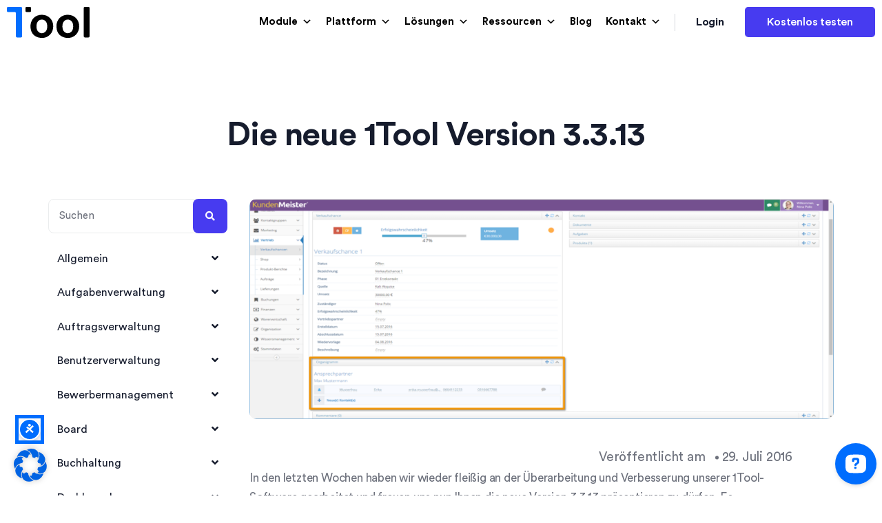

--- FILE ---
content_type: text/html; charset=UTF-8
request_url: https://www.1tool.com/manual/die-neue-1tool-version-3-3-13/
body_size: 36284
content:
<!doctype html><html
lang=de-DE><head><style>img.lazy{min-height:1px}</style><link
href=https://www.1tool.com/wp-content/plugins/w3-total-cache/pub/js/lazyload.min.js as=script><meta
charset="UTF-8"><meta
name="viewport" content="width=device-width, initial-scale=1"><link
rel=profile href=https://gmpg.org/xfn/11> <script data-cfasync=false data-no-defer=1 data-no-minify=1 data-no-optimize=1>var ewww_webp_supported=!1;function check_webp_feature(A,e){var w;e=void 0!==e?e:function(){},ewww_webp_supported?e(ewww_webp_supported):((w=new Image).onload=function(){ewww_webp_supported=0<w.width&&0<w.height,e&&e(ewww_webp_supported)},w.onerror=function(){e&&e(!1)},w.src="data:image/webp;base64,"+{alpha:"UklGRkoAAABXRUJQVlA4WAoAAAAQAAAAAAAAAAAAQUxQSAwAAAARBxAR/Q9ERP8DAABWUDggGAAAABQBAJ0BKgEAAQAAAP4AAA3AAP7mtQAAAA=="}[A])}check_webp_feature("alpha");</script><script data-cfasync=false data-no-defer=1 data-no-minify=1 data-no-optimize=1>var Arrive=function(c,w){"use strict";if(c.MutationObserver&&"undefined"!=typeof HTMLElement){var r,a=0,u=(r=HTMLElement.prototype.matches||HTMLElement.prototype.webkitMatchesSelector||HTMLElement.prototype.mozMatchesSelector||HTMLElement.prototype.msMatchesSelector,{matchesSelector:function(e,t){return e instanceof HTMLElement&&r.call(e,t)},addMethod:function(e,t,r){var a=e[t];e[t]=function(){return r.length==arguments.length?r.apply(this,arguments):"function"==typeof a?a.apply(this,arguments):void 0}},callCallbacks:function(e,t){t&&t.options.onceOnly&&1==t.firedElems.length&&(e=[e[0]]);for(var r,a=0;r=e[a];a++)r&&r.callback&&r.callback.call(r.elem,r.elem);t&&t.options.onceOnly&&1==t.firedElems.length&&t.me.unbindEventWithSelectorAndCallback.call(t.target,t.selector,t.callback)},checkChildNodesRecursively:function(e,t,r,a){for(var i,n=0;i=e[n];n++)r(i,t,a)&&a.push({callback:t.callback,elem:i}),0<i.childNodes.length&&u.checkChildNodesRecursively(i.childNodes,t,r,a)},mergeArrays:function(e,t){var r,a={};for(r in e)e.hasOwnProperty(r)&&(a[r]=e[r]);for(r in t)t.hasOwnProperty(r)&&(a[r]=t[r]);return a},toElementsArray:function(e){return e=void 0!==e&&("number"!=typeof e.length||e===c)?[e]:e}}),e=(l.prototype.addEvent=function(e,t,r,a){a={target:e,selector:t,options:r,callback:a,firedElems:[]};return this._beforeAdding&&this._beforeAdding(a),this._eventsBucket.push(a),a},l.prototype.removeEvent=function(e){for(var t,r=this._eventsBucket.length-1;t=this._eventsBucket[r];r--)e(t)&&(this._beforeRemoving&&this._beforeRemoving(t),(t=this._eventsBucket.splice(r,1))&&t.length&&(t[0].callback=null))},l.prototype.beforeAdding=function(e){this._beforeAdding=e},l.prototype.beforeRemoving=function(e){this._beforeRemoving=e},l),t=function(i,n){var o=new e,l=this,s={fireOnAttributesModification:!1};return o.beforeAdding(function(t){var e=t.target;e!==c.document&&e!==c||(e=document.getElementsByTagName("html")[0]);var r=new MutationObserver(function(e){n.call(this,e,t)}),a=i(t.options);r.observe(e,a),t.observer=r,t.me=l}),o.beforeRemoving(function(e){e.observer.disconnect()}),this.bindEvent=function(e,t,r){t=u.mergeArrays(s,t);for(var a=u.toElementsArray(this),i=0;i<a.length;i++)o.addEvent(a[i],e,t,r)},this.unbindEvent=function(){var r=u.toElementsArray(this);o.removeEvent(function(e){for(var t=0;t<r.length;t++)if(this===w||e.target===r[t])return!0;return!1})},this.unbindEventWithSelectorOrCallback=function(r){var a=u.toElementsArray(this),i=r,e="function"==typeof r?function(e){for(var t=0;t<a.length;t++)if((this===w||e.target===a[t])&&e.callback===i)return!0;return!1}:function(e){for(var t=0;t<a.length;t++)if((this===w||e.target===a[t])&&e.selector===r)return!0;return!1};o.removeEvent(e)},this.unbindEventWithSelectorAndCallback=function(r,a){var i=u.toElementsArray(this);o.removeEvent(function(e){for(var t=0;t<i.length;t++)if((this===w||e.target===i[t])&&e.selector===r&&e.callback===a)return!0;return!1})},this},i=new function(){var s={fireOnAttributesModification:!1,onceOnly:!1,existing:!1};function n(e,t,r){return!(!u.matchesSelector(e,t.selector)||(e._id===w&&(e._id=a++),-1!=t.firedElems.indexOf(e._id)))&&(t.firedElems.push(e._id),!0)}var c=(i=new t(function(e){var t={attributes:!1,childList:!0,subtree:!0};return e.fireOnAttributesModification&&(t.attributes=!0),t},function(e,i){e.forEach(function(e){var t=e.addedNodes,r=e.target,a=[];null!==t&&0<t.length?u.checkChildNodesRecursively(t,i,n,a):"attributes"===e.type&&n(r,i)&&a.push({callback:i.callback,elem:r}),u.callCallbacks(a,i)})})).bindEvent;return i.bindEvent=function(e,t,r){t=void 0===r?(r=t,s):u.mergeArrays(s,t);var a=u.toElementsArray(this);if(t.existing){for(var i=[],n=0;n<a.length;n++)for(var o=a[n].querySelectorAll(e),l=0;l<o.length;l++)i.push({callback:r,elem:o[l]});if(t.onceOnly&&i.length)return r.call(i[0].elem,i[0].elem);setTimeout(u.callCallbacks,1,i)}c.call(this,e,t,r)},i},o=new function(){var a={};function i(e,t){return u.matchesSelector(e,t.selector)}var n=(o=new t(function(){return{childList:!0,subtree:!0}},function(e,r){e.forEach(function(e){var t=e.removedNodes,e=[];null!==t&&0<t.length&&u.checkChildNodesRecursively(t,r,i,e),u.callCallbacks(e,r)})})).bindEvent;return o.bindEvent=function(e,t,r){t=void 0===r?(r=t,a):u.mergeArrays(a,t),n.call(this,e,t,r)},o};d(HTMLElement.prototype),d(NodeList.prototype),d(HTMLCollection.prototype),d(HTMLDocument.prototype),d(Window.prototype);var n={};return s(i,n,"unbindAllArrive"),s(o,n,"unbindAllLeave"),n}function l(){this._eventsBucket=[],this._beforeAdding=null,this._beforeRemoving=null}function s(e,t,r){u.addMethod(t,r,e.unbindEvent),u.addMethod(t,r,e.unbindEventWithSelectorOrCallback),u.addMethod(t,r,e.unbindEventWithSelectorAndCallback)}function d(e){e.arrive=i.bindEvent,s(i,e,"unbindArrive"),e.leave=o.bindEvent,s(o,e,"unbindLeave")}}(window,void 0),ewww_webp_supported=!1;function check_webp_feature(e,t){var r;ewww_webp_supported?t(ewww_webp_supported):((r=new Image).onload=function(){ewww_webp_supported=0<r.width&&0<r.height,t(ewww_webp_supported)},r.onerror=function(){t(!1)},r.src="data:image/webp;base64,"+{alpha:"UklGRkoAAABXRUJQVlA4WAoAAAAQAAAAAAAAAAAAQUxQSAwAAAARBxAR/Q9ERP8DAABWUDggGAAAABQBAJ0BKgEAAQAAAP4AAA3AAP7mtQAAAA==",animation:"UklGRlIAAABXRUJQVlA4WAoAAAASAAAAAAAAAAAAQU5JTQYAAAD/////AABBTk1GJgAAAAAAAAAAAAAAAAAAAGQAAABWUDhMDQAAAC8AAAAQBxAREYiI/gcA"}[e])}function ewwwLoadImages(e){if(e){for(var t=document.querySelectorAll(".batch-image img, .image-wrapper a, .ngg-pro-masonry-item a, .ngg-galleria-offscreen-seo-wrapper a"),r=0,a=t.length;r<a;r++)ewwwAttr(t[r],"data-src",t[r].getAttribute("data-webp")),ewwwAttr(t[r],"data-thumbnail",t[r].getAttribute("data-webp-thumbnail"));for(var i=document.querySelectorAll("div.woocommerce-product-gallery__image"),r=0,a=i.length;r<a;r++)ewwwAttr(i[r],"data-thumb",i[r].getAttribute("data-webp-thumb"))}for(var n=document.querySelectorAll("video"),r=0,a=n.length;r<a;r++)ewwwAttr(n[r],"poster",e?n[r].getAttribute("data-poster-webp"):n[r].getAttribute("data-poster-image"));for(var o,l=document.querySelectorAll("img.ewww_webp_lazy_load"),r=0,a=l.length;r<a;r++)e&&(ewwwAttr(l[r],"data-lazy-srcset",l[r].getAttribute("data-lazy-srcset-webp")),ewwwAttr(l[r],"data-srcset",l[r].getAttribute("data-srcset-webp")),ewwwAttr(l[r],"data-lazy-src",l[r].getAttribute("data-lazy-src-webp")),ewwwAttr(l[r],"data-src",l[r].getAttribute("data-src-webp")),ewwwAttr(l[r],"data-orig-file",l[r].getAttribute("data-webp-orig-file")),ewwwAttr(l[r],"data-medium-file",l[r].getAttribute("data-webp-medium-file")),ewwwAttr(l[r],"data-large-file",l[r].getAttribute("data-webp-large-file")),null!=(o=l[r].getAttribute("srcset"))&&!1!==o&&o.includes("R0lGOD")&&ewwwAttr(l[r],"src",l[r].getAttribute("data-lazy-src-webp"))),l[r].className=l[r].className.replace(/\bewww_webp_lazy_load\b/,"");for(var s=document.querySelectorAll(".ewww_webp"),r=0,a=s.length;r<a;r++)e?(ewwwAttr(s[r],"srcset",s[r].getAttribute("data-srcset-webp")),ewwwAttr(s[r],"src",s[r].getAttribute("data-src-webp")),ewwwAttr(s[r],"data-orig-file",s[r].getAttribute("data-webp-orig-file")),ewwwAttr(s[r],"data-medium-file",s[r].getAttribute("data-webp-medium-file")),ewwwAttr(s[r],"data-large-file",s[r].getAttribute("data-webp-large-file")),ewwwAttr(s[r],"data-large_image",s[r].getAttribute("data-webp-large_image")),ewwwAttr(s[r],"data-src",s[r].getAttribute("data-webp-src"))):(ewwwAttr(s[r],"srcset",s[r].getAttribute("data-srcset-img")),ewwwAttr(s[r],"src",s[r].getAttribute("data-src-img"))),s[r].className=s[r].className.replace(/\bewww_webp\b/,"ewww_webp_loaded");window.jQuery&&jQuery.fn.isotope&&jQuery.fn.imagesLoaded&&(jQuery(".fusion-posts-container-infinite").imagesLoaded(function(){jQuery(".fusion-posts-container-infinite").hasClass("isotope")&&jQuery(".fusion-posts-container-infinite").isotope()}),jQuery(".fusion-portfolio:not(.fusion-recent-works) .fusion-portfolio-wrapper").imagesLoaded(function(){jQuery(".fusion-portfolio:not(.fusion-recent-works) .fusion-portfolio-wrapper").isotope()}))}function ewwwWebPInit(e){ewwwLoadImages(e),ewwwNggLoadGalleries(e),document.arrive(".ewww_webp",function(){ewwwLoadImages(e)}),document.arrive(".ewww_webp_lazy_load",function(){ewwwLoadImages(e)}),document.arrive("videos",function(){ewwwLoadImages(e)}),"loading"==document.readyState?document.addEventListener("DOMContentLoaded",ewwwJSONParserInit):("undefined"!=typeof galleries&&ewwwNggParseGalleries(e),ewwwWooParseVariations(e))}function ewwwAttr(e,t,r){null!=r&&!1!==r&&e.setAttribute(t,r)}function ewwwJSONParserInit(){"undefined"!=typeof galleries&&check_webp_feature("alpha",ewwwNggParseGalleries),check_webp_feature("alpha",ewwwWooParseVariations)}function ewwwWooParseVariations(e){if(e)for(var t=document.querySelectorAll("form.variations_form"),r=0,a=t.length;r<a;r++){var i=t[r].getAttribute("data-product_variations"),n=!1;try{for(var o in i=JSON.parse(i))void 0!==i[o]&&void 0!==i[o].image&&(void 0!==i[o].image.src_webp&&(i[o].image.src=i[o].image.src_webp,n=!0),void 0!==i[o].image.srcset_webp&&(i[o].image.srcset=i[o].image.srcset_webp,n=!0),void 0!==i[o].image.full_src_webp&&(i[o].image.full_src=i[o].image.full_src_webp,n=!0),void 0!==i[o].image.gallery_thumbnail_src_webp&&(i[o].image.gallery_thumbnail_src=i[o].image.gallery_thumbnail_src_webp,n=!0),void 0!==i[o].image.thumb_src_webp&&(i[o].image.thumb_src=i[o].image.thumb_src_webp,n=!0));n&&ewwwAttr(t[r],"data-product_variations",JSON.stringify(i))}catch(e){}}}function ewwwNggParseGalleries(e){if(e)for(var t in galleries){var r=galleries[t];galleries[t].images_list=ewwwNggParseImageList(r.images_list)}}function ewwwNggLoadGalleries(e){e&&document.addEventListener("ngg.galleria.themeadded",function(e,t){window.ngg_galleria._create_backup=window.ngg_galleria.create,window.ngg_galleria.create=function(e,t){var r=$(e).data("id");return galleries["gallery_"+r].images_list=ewwwNggParseImageList(galleries["gallery_"+r].images_list),window.ngg_galleria._create_backup(e,t)}})}function ewwwNggParseImageList(e){for(var t in e){var r=e[t];if(void 0!==r["image-webp"]&&(e[t].image=r["image-webp"],delete e[t]["image-webp"]),void 0!==r["thumb-webp"]&&(e[t].thumb=r["thumb-webp"],delete e[t]["thumb-webp"]),void 0!==r.full_image_webp&&(e[t].full_image=r.full_image_webp,delete e[t].full_image_webp),void 0!==r.srcsets)for(var a in r.srcsets)nggSrcset=r.srcsets[a],void 0!==r.srcsets[a+"-webp"]&&(e[t].srcsets[a]=r.srcsets[a+"-webp"],delete e[t].srcsets[a+"-webp"]);if(void 0!==r.full_srcsets)for(var i in r.full_srcsets)nggFSrcset=r.full_srcsets[i],void 0!==r.full_srcsets[i+"-webp"]&&(e[t].full_srcsets[i]=r.full_srcsets[i+"-webp"],delete e[t].full_srcsets[i+"-webp"])}return e}check_webp_feature("alpha",ewwwWebPInit);</script><meta
name='robots' content='index, follow, max-image-preview:large, max-snippet:-1, max-video-preview:-1'><style>img:is([sizes="auto" i], [sizes^="auto," i]){contain-intrinsic-size:3000px 1500px}</style><title>Die neue 1Tool Version 3.3.13 - 1Tool</title><link
rel=canonical href=https://www.1tool.com/manual/die-neue-1tool-version-3-3-13/ ><meta
property="og:locale" content="de_DE"><meta
property="og:type" content="article"><meta
property="og:title" content="Die neue 1Tool Version 3.3.13 - 1Tool"><meta
property="og:description" content="Veröffentlicht am 29. Juli 2016 In den letzten Wochen haben wir wieder fleißig an der Überarbeitung und Verbesserung unserer 1Tool-Software gearbeitet und freuen uns nun Ihnen die neue Version 3.3.13 präsentieren zu dürfen. Es wurden nicht nur neue Features hinzugefügt, sondern auch Verbesserungen an der Usability, Geschwindigkeit sowie dem Layout durchgeführt. &nbsp; ALLGEMEIN Passwort-Abfrage Für [&hellip;]"><meta
property="og:url" content="https://www.1tool.com/manual/die-neue-1tool-version-3-3-13/"><meta
property="og:site_name" content="1Tool"><meta
property="og:image" content="https://www.1tool.com/wp-content/uploads/2022/04/Organigramme.png"><meta
property="og:image:width" content="2842"><meta
property="og:image:height" content="1071"><meta
property="og:image:type" content="image/png"><meta
name="twitter:card" content="summary_large_image"><meta
name="twitter:label1" content="Geschätzte Lesezeit"><meta
name="twitter:data1" content="6 Minuten"> <script type=application/ld+json class=yoast-schema-graph>{"@context":"https://schema.org","@graph":[{"@type":"WebPage","@id":"https://www.1tool.com/manual/die-neue-1tool-version-3-3-13/","url":"https://www.1tool.com/manual/die-neue-1tool-version-3-3-13/","name":"Die neue 1Tool Version 3.3.13 - 1Tool","isPartOf":{"@id":"https://www.1tool.com/#website"},"primaryImageOfPage":{"@id":"https://www.1tool.com/manual/die-neue-1tool-version-3-3-13/#primaryimage"},"image":{"@id":"https://www.1tool.com/manual/die-neue-1tool-version-3-3-13/#primaryimage"},"thumbnailUrl":"https://www.1tool.com/wp-content/uploads/2022/04/Organigramme.png","datePublished":"2016-08-08T22:00:00+00:00","breadcrumb":{"@id":"https://www.1tool.com/manual/die-neue-1tool-version-3-3-13/#breadcrumb"},"inLanguage":"de","potentialAction":[{"@type":"ReadAction","target":["https://www.1tool.com/manual/die-neue-1tool-version-3-3-13/"]}]},{"@type":"ImageObject","inLanguage":"de","@id":"https://www.1tool.com/manual/die-neue-1tool-version-3-3-13/#primaryimage","url":"https://www.1tool.com/wp-content/uploads/2022/04/Organigramme.png","contentUrl":"https://www.1tool.com/wp-content/uploads/2022/04/Organigramme.png","width":2560,"height":965},{"@type":"BreadcrumbList","@id":"https://www.1tool.com/manual/die-neue-1tool-version-3-3-13/#breadcrumb","itemListElement":[{"@type":"ListItem","position":1,"name":"Home","item":"https://www.1tool.com/"},{"@type":"ListItem","position":2,"name":"Die neue 1Tool Version 3.3.13"}]},{"@type":"WebSite","@id":"https://www.1tool.com/#website","url":"https://www.1tool.com/","name":"1Tool","description":"CRM","publisher":{"@id":"https://www.1tool.com/#organization"},"potentialAction":[{"@type":"SearchAction","target":{"@type":"EntryPoint","urlTemplate":"https://www.1tool.com/?s={search_term_string}"},"query-input":{"@type":"PropertyValueSpecification","valueRequired":true,"valueName":"search_term_string"}}],"inLanguage":"de"},{"@type":"Organization","@id":"https://www.1tool.com/#organization","name":"1Tool","url":"https://www.1tool.com/","logo":{"@type":"ImageObject","inLanguage":"de","@id":"https://www.1tool.com/#/schema/logo/image/","url":"https://www.1tool.com/wp-content/uploads/2022/04/1tool-1.png","contentUrl":"https://www.1tool.com/wp-content/uploads/2022/04/1tool-1.png","width":400,"height":150,"caption":"1Tool"},"image":{"@id":"https://www.1tool.com/#/schema/logo/image/"}}]}</script> <link
rel=alternate type=application/rss+xml title="1Tool &raquo; Feed" href=https://www.1tool.com/feed/ ><link
rel=alternate type=application/rss+xml title="1Tool &raquo; Kommentar-Feed" href=https://www.1tool.com/comments/feed/ ><link
rel=alternate type=application/rss+xml title="1Tool &raquo; Die neue 1Tool Version 3.3.13-Kommentar-Feed" href=https://www.1tool.com/manual/die-neue-1tool-version-3-3-13/feed/ ><link
rel=stylesheet href=https://www.1tool.com/wp-content/cache/minify/a5ff7.css media=all><style id=classic-theme-styles-inline-css>/*! This file is auto-generated */
.wp-block-button__link{color:#fff;background-color:#32373c;border-radius:9999px;box-shadow:none;text-decoration:none;padding:calc(.667em + 2px) calc(1.333em + 2px);font-size:1.125em}.wp-block-file__button{background:#32373c;color:#fff;text-decoration:none}</style><style id=global-styles-inline-css>/*<![CDATA[*/:root{--wp--preset--aspect-ratio--square:1;--wp--preset--aspect-ratio--4-3:4/3;--wp--preset--aspect-ratio--3-4:3/4;--wp--preset--aspect-ratio--3-2:3/2;--wp--preset--aspect-ratio--2-3:2/3;--wp--preset--aspect-ratio--16-9:16/9;--wp--preset--aspect-ratio--9-16:9/16;--wp--preset--color--black:#000;--wp--preset--color--cyan-bluish-gray:#abb8c3;--wp--preset--color--white:#fff;--wp--preset--color--pale-pink:#f78da7;--wp--preset--color--vivid-red:#cf2e2e;--wp--preset--color--luminous-vivid-orange:#ff6900;--wp--preset--color--luminous-vivid-amber:#fcb900;--wp--preset--color--light-green-cyan:#7bdcb5;--wp--preset--color--vivid-green-cyan:#00d084;--wp--preset--color--pale-cyan-blue:#8ed1fc;--wp--preset--color--vivid-cyan-blue:#0693e3;--wp--preset--color--vivid-purple:#9b51e0;--wp--preset--gradient--vivid-cyan-blue-to-vivid-purple:linear-gradient(135deg,rgba(6,147,227,1) 0%,rgb(155,81,224) 100%);--wp--preset--gradient--light-green-cyan-to-vivid-green-cyan:linear-gradient(135deg,rgb(122,220,180) 0%,rgb(0,208,130) 100%);--wp--preset--gradient--luminous-vivid-amber-to-luminous-vivid-orange:linear-gradient(135deg,rgba(252,185,0,1) 0%,rgba(255,105,0,1) 100%);--wp--preset--gradient--luminous-vivid-orange-to-vivid-red:linear-gradient(135deg,rgba(255,105,0,1) 0%,rgb(207,46,46) 100%);--wp--preset--gradient--very-light-gray-to-cyan-bluish-gray:linear-gradient(135deg,rgb(238,238,238) 0%,rgb(169,184,195) 100%);--wp--preset--gradient--cool-to-warm-spectrum:linear-gradient(135deg,rgb(74,234,220) 0%,rgb(151,120,209) 20%,rgb(207,42,186) 40%,rgb(238,44,130) 60%,rgb(251,105,98) 80%,rgb(254,248,76) 100%);--wp--preset--gradient--blush-light-purple:linear-gradient(135deg,rgb(255,206,236) 0%,rgb(152,150,240) 100%);--wp--preset--gradient--blush-bordeaux:linear-gradient(135deg,rgb(254,205,165) 0%,rgb(254,45,45) 50%,rgb(107,0,62) 100%);--wp--preset--gradient--luminous-dusk:linear-gradient(135deg,rgb(255,203,112) 0%,rgb(199,81,192) 50%,rgb(65,88,208) 100%);--wp--preset--gradient--pale-ocean:linear-gradient(135deg,rgb(255,245,203) 0%,rgb(182,227,212) 50%,rgb(51,167,181) 100%);--wp--preset--gradient--electric-grass:linear-gradient(135deg,rgb(202,248,128) 0%,rgb(113,206,126) 100%);--wp--preset--gradient--midnight:linear-gradient(135deg,rgb(2,3,129) 0%,rgb(40,116,252) 100%);--wp--preset--font-size--small:13px;--wp--preset--font-size--medium:20px;--wp--preset--font-size--large:36px;--wp--preset--font-size--x-large:42px;--wp--preset--spacing--20:0.44rem;--wp--preset--spacing--30:0.67rem;--wp--preset--spacing--40:1rem;--wp--preset--spacing--50:1.5rem;--wp--preset--spacing--60:2.25rem;--wp--preset--spacing--70:3.38rem;--wp--preset--spacing--80:5.06rem;--wp--preset--shadow--natural:6px 6px 9px rgba(0, 0, 0, 0.2);--wp--preset--shadow--deep:12px 12px 50px rgba(0, 0, 0, 0.4);--wp--preset--shadow--sharp:6px 6px 0px rgba(0, 0, 0, 0.2);--wp--preset--shadow--outlined:6px 6px 0px -3px rgba(255, 255, 255, 1), 6px 6px rgba(0, 0, 0, 1);--wp--preset--shadow--crisp:6px 6px 0px rgba(0, 0, 0, 1)}:where(.is-layout-flex){gap:0.5em}:where(.is-layout-grid){gap:0.5em}body .is-layout-flex{display:flex}.is-layout-flex{flex-wrap:wrap;align-items:center}.is-layout-flex>:is(*,div){margin:0}body .is-layout-grid{display:grid}.is-layout-grid>:is(*,div){margin:0}:where(.wp-block-columns.is-layout-flex){gap:2em}:where(.wp-block-columns.is-layout-grid){gap:2em}:where(.wp-block-post-template.is-layout-flex){gap:1.25em}:where(.wp-block-post-template.is-layout-grid){gap:1.25em}.has-black-color{color:var(--wp--preset--color--black) !important}.has-cyan-bluish-gray-color{color:var(--wp--preset--color--cyan-bluish-gray) !important}.has-white-color{color:var(--wp--preset--color--white) !important}.has-pale-pink-color{color:var(--wp--preset--color--pale-pink) !important}.has-vivid-red-color{color:var(--wp--preset--color--vivid-red) !important}.has-luminous-vivid-orange-color{color:var(--wp--preset--color--luminous-vivid-orange) !important}.has-luminous-vivid-amber-color{color:var(--wp--preset--color--luminous-vivid-amber) !important}.has-light-green-cyan-color{color:var(--wp--preset--color--light-green-cyan) !important}.has-vivid-green-cyan-color{color:var(--wp--preset--color--vivid-green-cyan) !important}.has-pale-cyan-blue-color{color:var(--wp--preset--color--pale-cyan-blue) !important}.has-vivid-cyan-blue-color{color:var(--wp--preset--color--vivid-cyan-blue) !important}.has-vivid-purple-color{color:var(--wp--preset--color--vivid-purple) !important}.has-black-background-color{background-color:var(--wp--preset--color--black) !important}.has-cyan-bluish-gray-background-color{background-color:var(--wp--preset--color--cyan-bluish-gray) !important}.has-white-background-color{background-color:var(--wp--preset--color--white) !important}.has-pale-pink-background-color{background-color:var(--wp--preset--color--pale-pink) !important}.has-vivid-red-background-color{background-color:var(--wp--preset--color--vivid-red) !important}.has-luminous-vivid-orange-background-color{background-color:var(--wp--preset--color--luminous-vivid-orange) !important}.has-luminous-vivid-amber-background-color{background-color:var(--wp--preset--color--luminous-vivid-amber) !important}.has-light-green-cyan-background-color{background-color:var(--wp--preset--color--light-green-cyan) !important}.has-vivid-green-cyan-background-color{background-color:var(--wp--preset--color--vivid-green-cyan) !important}.has-pale-cyan-blue-background-color{background-color:var(--wp--preset--color--pale-cyan-blue) !important}.has-vivid-cyan-blue-background-color{background-color:var(--wp--preset--color--vivid-cyan-blue) !important}.has-vivid-purple-background-color{background-color:var(--wp--preset--color--vivid-purple) !important}.has-black-border-color{border-color:var(--wp--preset--color--black) !important}.has-cyan-bluish-gray-border-color{border-color:var(--wp--preset--color--cyan-bluish-gray) !important}.has-white-border-color{border-color:var(--wp--preset--color--white) !important}.has-pale-pink-border-color{border-color:var(--wp--preset--color--pale-pink) !important}.has-vivid-red-border-color{border-color:var(--wp--preset--color--vivid-red) !important}.has-luminous-vivid-orange-border-color{border-color:var(--wp--preset--color--luminous-vivid-orange) !important}.has-luminous-vivid-amber-border-color{border-color:var(--wp--preset--color--luminous-vivid-amber) !important}.has-light-green-cyan-border-color{border-color:var(--wp--preset--color--light-green-cyan) !important}.has-vivid-green-cyan-border-color{border-color:var(--wp--preset--color--vivid-green-cyan) !important}.has-pale-cyan-blue-border-color{border-color:var(--wp--preset--color--pale-cyan-blue) !important}.has-vivid-cyan-blue-border-color{border-color:var(--wp--preset--color--vivid-cyan-blue) !important}.has-vivid-purple-border-color{border-color:var(--wp--preset--color--vivid-purple) !important}.has-vivid-cyan-blue-to-vivid-purple-gradient-background{background:var(--wp--preset--gradient--vivid-cyan-blue-to-vivid-purple) !important}.has-light-green-cyan-to-vivid-green-cyan-gradient-background{background:var(--wp--preset--gradient--light-green-cyan-to-vivid-green-cyan) !important}.has-luminous-vivid-amber-to-luminous-vivid-orange-gradient-background{background:var(--wp--preset--gradient--luminous-vivid-amber-to-luminous-vivid-orange) !important}.has-luminous-vivid-orange-to-vivid-red-gradient-background{background:var(--wp--preset--gradient--luminous-vivid-orange-to-vivid-red) !important}.has-very-light-gray-to-cyan-bluish-gray-gradient-background{background:var(--wp--preset--gradient--very-light-gray-to-cyan-bluish-gray) !important}.has-cool-to-warm-spectrum-gradient-background{background:var(--wp--preset--gradient--cool-to-warm-spectrum) !important}.has-blush-light-purple-gradient-background{background:var(--wp--preset--gradient--blush-light-purple) !important}.has-blush-bordeaux-gradient-background{background:var(--wp--preset--gradient--blush-bordeaux) !important}.has-luminous-dusk-gradient-background{background:var(--wp--preset--gradient--luminous-dusk) !important}.has-pale-ocean-gradient-background{background:var(--wp--preset--gradient--pale-ocean) !important}.has-electric-grass-gradient-background{background:var(--wp--preset--gradient--electric-grass) !important}.has-midnight-gradient-background{background:var(--wp--preset--gradient--midnight) !important}.has-small-font-size{font-size:var(--wp--preset--font-size--small) !important}.has-medium-font-size{font-size:var(--wp--preset--font-size--medium) !important}.has-large-font-size{font-size:var(--wp--preset--font-size--large) !important}.has-x-large-font-size{font-size:var(--wp--preset--font-size--x-large) !important}:where(.wp-block-post-template.is-layout-flex){gap:1.25em}:where(.wp-block-post-template.is-layout-grid){gap:1.25em}:where(.wp-block-columns.is-layout-flex){gap:2em}:where(.wp-block-columns.is-layout-grid){gap:2em}:root :where(.wp-block-pullquote){font-size:1.5em;line-height:1.6}/*]]>*/</style><link
rel=stylesheet href=https://www.1tool.com/wp-content/cache/minify/d1bac.css media=all> <script id=wpml-cookie-js-extra>var wpml_cookies = {"wp-wpml_current_language":{"value":"de","expires":1,"path":"\/"}};
var wpml_cookies = {"wp-wpml_current_language":{"value":"de","expires":1,"path":"\/"}};</script> <script defer src=https://www.1tool.com/wp-content/cache/minify/47ee7.js></script> <script src=https://www.1tool.com/wp-content/cache/minify/bf93e.js></script> <script id=borlabs-cookie-prioritize-js-extra>var borlabsCookiePrioritized = {"domain":"www.1tool.com","path":"\/","version":"1","bots":"1","optInJS":{"statistics":{"matomo":"[base64]"}}};</script> <script src=https://www.1tool.com/wp-content/cache/minify/8b93a.js></script> <link
rel=https://api.w.org/ href=https://www.1tool.com/wp-json/ ><link
rel=alternate title=JSON type=application/json href=https://www.1tool.com/wp-json/wp/v2/manual/53449><link
rel=EditURI type=application/rsd+xml title=RSD href=https://www.1tool.com/xmlrpc.php?rsd><meta
name="generator" content="WordPress 6.8.3"><link
rel=shortlink href='https://www.1tool.com/?p=53449'><link
rel=alternate title="oEmbed (JSON)" type=application/json+oembed href="https://www.1tool.com/wp-json/oembed/1.0/embed?url=https%3A%2F%2Fwww.1tool.com%2Fmanual%2Fdie-neue-1tool-version-3-3-13%2F"><link
rel=alternate title="oEmbed (XML)" type=text/xml+oembed href="https://www.1tool.com/wp-json/oembed/1.0/embed?url=https%3A%2F%2Fwww.1tool.com%2Fmanual%2Fdie-neue-1tool-version-3-3-13%2F&#038;format=xml"><meta
name="generator" content="Redux 4.5.8"><meta
name="generator" content="WPML ver:4.8.2 stt:1,3;"><style></style><link
rel=pingback href=https://www.1tool.com/xmlrpc.php><meta
name="generator" content="Elementor 3.32.4; features: additional_custom_breakpoints; settings: css_print_method-external, google_font-enabled, font_display-auto"><style>.e-con.e-parent:nth-of-type(n+4):not(.e-lazyloaded):not(.e-no-lazyload),
.e-con.e-parent:nth-of-type(n+4):not(.e-lazyloaded):not(.e-no-lazyload) *{background-image:none !important}@media screen and (max-height: 1024px){.e-con.e-parent:nth-of-type(n+3):not(.e-lazyloaded):not(.e-no-lazyload),
.e-con.e-parent:nth-of-type(n+3):not(.e-lazyloaded):not(.e-no-lazyload) *{background-image:none !important}}@media screen and (max-height: 640px){.e-con.e-parent:nth-of-type(n+2):not(.e-lazyloaded):not(.e-no-lazyload),
.e-con.e-parent:nth-of-type(n+2):not(.e-lazyloaded):not(.e-no-lazyload) *{background-image:none !important}}</style><noscript><style>.lazyload[data-src]{display:none !important}</style></noscript><style>.lazyload{background-image:none !important}.lazyload:before{background-image:none !important}</style><link
rel=icon href=https://www.1tool.com/wp-content/uploads/2024/10/logo-1tool-150x150.png sizes=32x32><link
rel=icon href=https://www.1tool.com/wp-content/uploads/2024/10/logo-1tool-300x300.png sizes=192x192><link
rel=apple-touch-icon href=https://www.1tool.com/wp-content/uploads/2024/10/logo-1tool-300x300.png><meta
name="msapplication-TileImage" content="https://www.1tool.com/wp-content/uploads/2024/10/logo-1tool-300x300.png"><style id=shadepro-dynamic-css title=dynamic-css class=redux-options-output>body{font-family:"Circular Std";font-weight:normal;font-style:normal}h1,h2,h3,h4,h5,h6{font-family:"Circular Std";font-weight:700;font-style:normal}.blog-breadcrumb{background-color:transparent}.breadcrumb-area
.breadcrumb_title{font-family:"Circular Std";font-weight:normal;font-style:normal}</style><style></style> <script async src="https://www.googletagmanager.com/gtag/js?id=AW-990430827"></script> <script>window.dataLayer = window.dataLayer || [];

		function gtag() {
			dataLayer.push(arguments);
		}
		gtag('js', new Date());
		gtag('config', 'AW-990430827');</script>  <script>! function(f, b, e, v, n, t, s) {
			if (f.fbq) return;
			n = f.fbq = function() {
				n.callMethod ?
					n.callMethod.apply(n, arguments) : n.queue.push(arguments)
			};
			if (!f._fbq) f._fbq = n;
			n.push = n;
			n.loaded = !0;
			n.version = '2.0';
			n.queue = [];
			t = b.createElement(e);
			t.async = !0;
			t.src = v;
			s = b.getElementsByTagName(e)[0];
			s.parentNode.insertBefore(t, s)
		}(window, document, 'script',
			'https://connect.facebook.net/en_US/fbevents.js');
		fbq('init', '2722930744533359');
		fbq('track', 'PageView');</script> <noscript><img
class=lazy height=1 width=1 style=display:none
src="data:image/svg+xml,%3Csvg%20xmlns='http://www.w3.org/2000/svg'%20viewBox='0%200%201%201'%3E%3C/svg%3E" data-src="https://www.facebook.com/tr?id=2722930744533359&ev=PageView&noscript=1"></noscript></head><body
class="wp-singular manual-template-default single single-manual postid-53449 wp-custom-logo wp-theme-shadepro wp-child-theme-shadepro-child mega-menu-max-mega-menu-1 mega-menu-main-menu no-sidebar elementor-default elementor-kit-7"> <script data-cfasync=false data-no-defer=1 data-no-minify=1 data-no-optimize=1>if(typeof ewww_webp_supported==="undefined"){var ewww_webp_supported=!1}if(ewww_webp_supported){document.body.classList.add("webp-support")}</script> <div
id=page class=site>
<a
class="skip-link screen-reader-text" href=#primary>Skip to content</a><header
class="site-header shadepro-elementor-header"><div
data-elementor-type=wp-post data-elementor-id=5868 class="elementor elementor-5868" data-elementor-post-type=shadepro_header><section
class="elementor-section elementor-top-section elementor-element elementor-element-0edb12b elementor-section-stretched elementor-section-boxed elementor-section-height-default elementor-section-height-default shadepro-adv-gradient-no shadepro-sticky-no" data-id=0edb12b data-element_type=section data-settings={&quot;stretch_section&quot;:&quot;section-stretched&quot;,&quot;shadepro_sticky&quot;:&quot;no&quot;}><div
class="elementor-container elementor-column-gap-no"><div
class="elementor-column elementor-col-100 elementor-top-column elementor-element elementor-element-e9a63d6" data-id=e9a63d6 data-element_type=column><div
class="elementor-widget-wrap elementor-element-populated"><section
class="elementor-section elementor-inner-section elementor-element elementor-element-ac8afe9 elementor-section-content-middle elementor-section-boxed elementor-section-height-default elementor-section-height-default shadepro-adv-gradient-no shadepro-sticky-no" data-id=ac8afe9 data-element_type=section data-settings={&quot;shadepro_sticky&quot;:&quot;no&quot;}><div
class="elementor-container elementor-column-gap-default"><div
class="elementor-column elementor-col-50 elementor-inner-column elementor-element elementor-element-b123b5e" data-id=b123b5e data-element_type=column><div
class="elementor-widget-wrap elementor-element-populated"><div
class="elementor-element elementor-element-5641e49 shadepro-sticky-no elementor-widget elementor-widget-ama-logo" data-id=5641e49 data-element_type=widget data-settings={&quot;shadepro_sticky&quot;:&quot;no&quot;} data-widget_type=ama-logo.default><div
class=elementor-widget-container><div
class="ama-site-logo content-align-">
<a
href=https://www.1tool.com class=ama-site-logo-wrap>
<span
class=site-logo><img
decoding=async src="data:image/svg+xml,%3Csvg%20xmlns='http://www.w3.org/2000/svg'%20viewBox='0%200%201%201'%3E%3C/svg%3E" data-src=https://www.1tool.com/wp-content/uploads/2022/05/1tool_logo_rund-1651657026053.svg alt=1Tool class="navbar-brand__regular dark-logo lazy"></span>  </a></div></div></div></div></div><div
class="elementor-column elementor-col-50 elementor-inner-column elementor-element elementor-element-766add2" data-id=766add2 data-element_type=column><div
class="elementor-widget-wrap elementor-element-populated"><div
class="elementor-element elementor-element-11e39c3 elementor-widget__width-auto shadepro-sticky-no elementor-widget elementor-widget-shadepro-main-menu" data-id=11e39c3 data-element_type=widget data-settings={&quot;shadepro_sticky&quot;:&quot;no&quot;} data-widget_type=shadepro-main-menu.default><div
class=elementor-widget-container><div
class="shadepro-main-menu-wrap navbar menu-align-center megamenu-width-container">
<button
class="navbar-toggler d-lg-none" type=button data-toggle=navbarToggler aria-label="Toggle navigation">
<span
class=navbar-toggler-icon></span>
</button><div
class=navbar-inner><div
class=shadepro-mobile-menu></div>
<button
class="navbar-toggler d-lg-none" type=button data-toggle=navbarToggler aria-label="Toggle navigation">
<span
class=navbar-toggler-icon></span>
</button><nav
id=site-navigation class="main-navigation "><div
id=mega-menu-wrap-main-menu class=mega-menu-wrap><div
class=mega-menu-toggle><div
class=mega-toggle-blocks-left></div><div
class=mega-toggle-blocks-center></div><div
class=mega-toggle-blocks-right><div
class='mega-toggle-block mega-menu-toggle-animated-block mega-toggle-block-0' id=mega-toggle-block-0><button
aria-label="Toggle Menu" class="mega-toggle-animated mega-toggle-animated-slider" type=button aria-expanded=false>
<span
class=mega-toggle-animated-box>
<span
class=mega-toggle-animated-inner></span>
</span>
</button></div></div></div><ul
id=mega-menu-main-menu class="mega-menu max-mega-menu mega-menu-horizontal mega-no-js" data-event=click data-effect=slide_up data-effect-speed=200 data-effect-mobile=disabled data-effect-speed-mobile=0 data-panel-width=.elementor-container data-mobile-force-width=false data-second-click=close data-document-click=collapse data-vertical-behaviour=standard data-breakpoint=992 data-unbind=true data-mobile-state=collapse_all data-mobile-direction=vertical data-hover-intent-timeout=300 data-hover-intent-interval=100 data-overlay-desktop=false data-overlay-mobile=false><li
class="mega-shadepro-mega-menu mega-menu-item mega-menu-item-type-custom mega-menu-item-object-custom mega-menu-item-has-children mega-menu-megamenu mega-menu-grid mega-align-bottom-left mega-menu-grid mega-menu-item-68870 shadepro-mega-menu" id=mega-menu-item-68870><a
class=mega-menu-link href=# aria-expanded=false tabindex=0>Module<span
class=mega-indicator aria-hidden=true></span></a><ul
class=mega-sub-menu role=presentation>
<li
class=mega-menu-row id=mega-menu-68870-0><ul
class=mega-sub-menu style=--columns:12 role=presentation>
<li
class="mega-menu-column mega-menu-columns-3-of-12" style="--columns:12; --span:3" id=mega-menu-68870-0-0><ul
class=mega-sub-menu>
<li
class="mega-menu-item mega-menu-item-type-widget widget_text mega-menu-item-text-9" id=mega-menu-item-text-9><div
class=textwidget><p>1Tool Module</p><p>Stellen Sie die Module individuell zusammen.</p></div>
</li><li
class="mega-menu-item mega-menu-item-type-post_type mega-menu-item-object-page mega-menu-item-has-children mega-menu-item-68871" id=mega-menu-item-68871><a
class=mega-menu-link href=https://www.1tool.com/module/marketing-vertrieb/ >Marketing &#038; Vertrieb<span
class=mega-indicator aria-hidden=true></span></a><ul
class=mega-sub-menu>
<li
class="mega-menu-item mega-menu-item-type-post_type mega-menu-item-object-page mega-has-icon mega-icon-left mega-menu-item-68872" id=mega-menu-item-68872><a
class="dashicons-admin-users mega-menu-link" href=https://www.1tool.com/module/marketing-vertrieb/kontaktverwaltung/ >Kontaktverwaltung</a></li><li
class="mega-menu-item mega-menu-item-type-post_type mega-menu-item-object-page mega-has-icon mega-icon-left mega-menu-item-68873" id=mega-menu-item-68873><a
class="fa-envelope-o mega-menu-link" href=https://www.1tool.com/module/marketing-vertrieb/newsletter/ >Newsletter</a></li><li
class="mega-menu-item mega-menu-item-type-post_type mega-menu-item-object-page mega-has-icon mega-icon-left mega-menu-item-68874" id=mega-menu-item-68874><a
class="fa-mobile mega-menu-link" href=https://www.1tool.com/module/marketing-vertrieb/sms/ >SMS</a></li><li
class="mega-menu-item mega-menu-item-type-post_type mega-menu-item-object-page mega-has-icon mega-icon-left mega-menu-item-68875" id=mega-menu-item-68875><a
class="fas fa-chart-line mega-menu-link" href=https://www.1tool.com/module/marketing-vertrieb/verkaufschancen/ >Verkaufschancen</a></li><li
class="mega-menu-item mega-menu-item-type-post_type mega-menu-item-object-page mega-has-icon mega-icon-left mega-menu-item-68876" id=mega-menu-item-68876><a
class="fas fa-file-export mega-menu-link" href=https://www.1tool.com/module/marketing-vertrieb/auftraege/ >Angebote/Aufträge</a></li></ul>
</li></ul>
</li><li
class="mega-menu-column mega-menu-columns-2-of-12" style="--columns:12; --span:2" id=mega-menu-68870-0-1><ul
class=mega-sub-menu>
<li
class="mega-menu-item mega-menu-item-type-post_type mega-menu-item-object-page mega-menu-item-has-children mega-menu-item-68890" id=mega-menu-item-68890><a
class=mega-menu-link href=https://www.1tool.com/module/verrechnung-controlling/ >Verrechnung &#038; Controlling<span
class=mega-indicator aria-hidden=true></span></a><ul
class=mega-sub-menu>
<li
class="mega-menu-item mega-menu-item-type-post_type mega-menu-item-object-page mega-has-icon mega-icon-left mega-menu-item-68891" id=mega-menu-item-68891><a
class="fas fa-money-check-alt mega-menu-link" href=https://www.1tool.com/module/verrechnung-controlling/rechnungen/ >Rechnungen</a></li><li
class="mega-menu-item mega-menu-item-type-post_type mega-menu-item-object-page mega-has-icon mega-icon-left mega-menu-item-68892" id=mega-menu-item-68892><a
class="fab fa-amazon-pay mega-menu-link" href=https://www.1tool.com/module/verrechnung-controlling/eingangsrechnungen/ >Eingangsrechnungen</a></li></ul>
</li></ul>
</li><li
class="mega-menu-column mega-menu-columns-2-of-12" style="--columns:12; --span:2" id=mega-menu-68870-0-2><ul
class=mega-sub-menu>
<li
class="mega-menu-item mega-menu-item-type-post_type mega-menu-item-object-page mega-menu-item-has-children mega-menu-item-68877" id=mega-menu-item-68877><a
class=mega-menu-link href=https://www.1tool.com/module/organisation-service/ >Organisation &#038; Service<span
class=mega-indicator aria-hidden=true></span></a><ul
class=mega-sub-menu>
<li
class="mega-menu-item mega-menu-item-type-post_type mega-menu-item-object-page mega-has-icon mega-icon-left mega-menu-item-68878" id=mega-menu-item-68878><a
class="fas fa-arrow-up-right-dots fa6 mega-menu-link" href=https://www.1tool.com/module/organisation-service/ressourcenplan/ >Ressourcenplan<span
class="mega-menu-badge mega-menu-badge-style-one">NEU</span></a></li><li
class="mega-menu-item mega-menu-item-type-post_type mega-menu-item-object-page mega-has-icon mega-icon-left mega-menu-item-68879" id=mega-menu-item-68879><a
class="fas fa-check-double mega-menu-link" href=https://www.1tool.com/module/organisation-service/projekte/ >Projekte</a></li><li
class="mega-menu-item mega-menu-item-type-post_type mega-menu-item-object-page mega-has-icon mega-icon-left mega-menu-item-68880" id=mega-menu-item-68880><a
class="fas fa-th-large mega-menu-link" href=https://www.1tool.com/module/organisation-service/aufgaben/ >Aufgaben</a></li><li
class="mega-menu-item mega-menu-item-type-post_type mega-menu-item-object-page mega-has-icon mega-icon-left mega-menu-item-68881" id=mega-menu-item-68881><a
class="far fa-clipboard fa6 mega-menu-link" href=https://www.1tool.com/module/organisation-service/boards/ >Boards</a></li><li
class="mega-menu-item mega-menu-item-type-post_type mega-menu-item-object-page mega-has-icon mega-icon-left mega-menu-item-68882" id=mega-menu-item-68882><a
class="dashicons-clock mega-menu-link" href=https://www.1tool.com/module/organisation-service/zeiterfassung/ >Zeiterfassung</a></li><li
class="mega-menu-item mega-menu-item-type-post_type mega-menu-item-object-page mega-has-icon mega-icon-left mega-menu-item-68883" id=mega-menu-item-68883><a
class="dashicons-text-page mega-menu-link" href=https://www.1tool.com/module/organisation-service/dokumente/ >Dokumente</a></li><li
class="mega-menu-item mega-menu-item-type-post_type mega-menu-item-object-page mega-has-icon mega-icon-left mega-menu-item-68884" id=mega-menu-item-68884><a
class="fas fa-calendar-alt mega-menu-link" href=https://www.1tool.com/module/organisation-service/kalender/ >Kalender</a></li><li
class="mega-menu-item mega-menu-item-type-post_type mega-menu-item-object-page mega-has-icon mega-icon-left mega-menu-item-68885" id=mega-menu-item-68885><a
class="fa-lightbulb-o mega-menu-link" href=https://www.1tool.com/module/organisation-service/wiki-wissen-sammeln/ >Wiki</a></li><li
class="mega-menu-item mega-menu-item-type-post_type mega-menu-item-object-page mega-has-icon mega-icon-left mega-menu-item-68886" id=mega-menu-item-68886><a
class="fas fa-chalkboard-teacher mega-menu-link" href=https://www.1tool.com/module/organisation-service/veranstaltungen/ >Veranstaltungen</a></li><li
class="mega-menu-item mega-menu-item-type-post_type mega-menu-item-object-page mega-has-icon mega-icon-left mega-menu-item-68887" id=mega-menu-item-68887><a
class="dashicons-tickets-alt mega-menu-link" href=https://www.1tool.com/module/organisation-service/support-tickets/ >Support Tickets<span
class="mega-menu-badge mega-menu-badge-style-one">NEU</span></a></li><li
class="mega-menu-item mega-menu-item-type-post_type mega-menu-item-object-page mega-has-icon mega-icon-left mega-menu-item-68888" id=mega-menu-item-68888><a
class="fas fa-laptop fa6 mega-menu-link" href=https://www.1tool.com/module/organisation-service/kundenportal/ >Kundenportal</a></li><li
class="mega-menu-item mega-menu-item-type-post_type mega-menu-item-object-page mega-has-icon mega-icon-left mega-menu-item-68889" id=mega-menu-item-68889><a
class="fas fa-grip-horizontal mega-menu-link" href=https://www.1tool.com/module/organisation-service/umfragen/ >Umfragen</a></li></ul>
</li></ul>
</li><li
class="mega-menu-column mega-menu-columns-2-of-12" style="--columns:12; --span:2" id=mega-menu-68870-0-3><ul
class=mega-sub-menu>
<li
class="mega-menu-item mega-menu-item-type-post_type mega-menu-item-object-page mega-menu-item-has-children mega-menu-item-68893" id=mega-menu-item-68893><a
class=mega-menu-link href=https://www.1tool.com/module/warenwirtschaft-shop/ >Warenwirtschaft &#038; Shop<span
class=mega-indicator aria-hidden=true></span></a><ul
class=mega-sub-menu>
<li
class="mega-menu-item mega-menu-item-type-post_type mega-menu-item-object-page mega-has-icon mega-icon-left mega-menu-item-68894" id=mega-menu-item-68894><a
class="fas fa-box-open fa6 mega-menu-link" href=https://www.1tool.com/module/warenwirtschaft-shop/produkte/ >Produkte</a></li><li
class="mega-menu-item mega-menu-item-type-post_type mega-menu-item-object-page mega-has-icon mega-icon-left mega-menu-item-68895" id=mega-menu-item-68895><a
class="fas fa-warehouse mega-menu-link" href=https://www.1tool.com/module/warenwirtschaft-shop/lagerverwaltung/ >Lagerverwaltung</a></li><li
class="mega-menu-item mega-menu-item-type-post_type mega-menu-item-object-page mega-has-icon mega-icon-left mega-menu-item-68896" id=mega-menu-item-68896><a
class="fas fa-shopping-cart mega-menu-link" href=https://www.1tool.com/module/warenwirtschaft-shop/shop/ >Shop</a></li></ul>
</li></ul>
</li><li
class="mega-menu-column mega-menu-columns-2-of-12" style="--columns:12; --span:2" id=mega-menu-68870-0-4><ul
class=mega-sub-menu>
<li
class="mega-menu-item mega-menu-item-type-post_type mega-menu-item-object-page mega-menu-item-has-children mega-menu-item-68897" id=mega-menu-item-68897><a
class=mega-menu-link href=https://www.1tool.com/module/spezialmodule/ >Spezialmodule<span
class=mega-indicator aria-hidden=true></span></a><ul
class=mega-sub-menu>
<li
class="mega-menu-item mega-menu-item-type-post_type mega-menu-item-object-page mega-has-icon mega-icon-left mega-menu-item-68898" id=mega-menu-item-68898><a
class="far fa-newspaper mega-menu-link" href=https://www.1tool.com/module/spezialmodule/besuchsberichte/ >Besuchsberichte</a></li><li
class="mega-menu-item mega-menu-item-type-post_type mega-menu-item-object-page mega-has-icon mega-icon-left mega-menu-item-68899" id=mega-menu-item-68899><a
class="fas fa-clinic-medical mega-menu-link" href=https://www.1tool.com/module/spezialmodule/aerztemuster/ >Ärztemuster</a></li><li
class="mega-menu-item mega-menu-item-type-post_type mega-menu-item-object-page mega-has-icon mega-icon-left mega-menu-item-68900" id=mega-menu-item-68900><a
class="fas fa-chart-line fa6 mega-menu-link" href=https://www.1tool.com/module/spezialmodule/sponsoring-software/ >Sponsorings</a></li><li
class="mega-menu-item mega-menu-item-type-post_type mega-menu-item-object-page mega-has-icon mega-icon-left mega-menu-item-68901" id=mega-menu-item-68901><a
class="fas fa-person fa6 mega-menu-link" href=https://www.1tool.com/module/spezialmodule/bewerbermanagement/ >Bewerber</a></li><li
class="mega-menu-item mega-menu-item-type-post_type mega-menu-item-object-page mega-has-icon mega-icon-left mega-menu-item-68902" id=mega-menu-item-68902><a
class="fas fa-business-time fa6 mega-menu-link" href=https://www.1tool.com/module/spezialmodule/buchungen/ >Buchungen</a></li><li
class="mega-menu-item mega-menu-item-type-post_type mega-menu-item-object-page mega-has-icon mega-icon-left mega-menu-item-68903" id=mega-menu-item-68903><a
class="fas fa-percent fa6 mega-menu-link" href=https://www.1tool.com/module/spezialmodule/gutscheine/ >Gutscheine</a></li></ul>
</li></ul>
</li></ul>
</li></ul>
</li><li
class="mega-shadepro-mega-menu mega-menu-item mega-menu-item-type-post_type mega-menu-item-object-page mega-menu-item-has-children mega-menu-megamenu mega-align-bottom-left mega-menu-megamenu mega-menu-item-68904 shadepro-mega-menu" id=mega-menu-item-68904><a
class=mega-menu-link href=https://www.1tool.com/plattform/ aria-expanded=false tabindex=0>Plattform<span
class=mega-indicator aria-hidden=true></span></a><ul
class=mega-sub-menu>
<li
class="mega-menu-item mega-menu-item-type-widget widget_text mega-menu-column-standard mega-menu-columns-1-of-6 mega-menu-item-text-6" style="--columns:6; --span:1" id=mega-menu-item-text-6><div
class=textwidget><p><strong>Tool Plateform </strong><br>
1Tool CRM ermöglicht es Ihnen, mehr Kunden zu gewinnen, Kundeninteraktionen zu schaffen und den Umsatz zu steigern.</p></div>
</li><li
class="mega-menu-item mega-menu-item-type-custom mega-menu-item-object-custom mega-menu-item-home mega-menu-item-has-children mega-menu-column-standard mega-menu-columns-1-of-6 mega-menu-item-68905" style="--columns:6; --span:1" id=mega-menu-item-68905><a
class=mega-menu-link href=https://www.1tool.com>Apps<span
class=mega-indicator aria-hidden=true></span></a><ul
class=mega-sub-menu>
<li
class="mega-menu-item mega-menu-item-type-post_type mega-menu-item-object-page mega-menu-item-68906" id=mega-menu-item-68906><a
class=mega-menu-link href=https://www.1tool.com/plattform/apps/1tool-app/ >1Tool App</a></li><li
class="mega-menu-item mega-menu-item-type-post_type mega-menu-item-object-page mega-menu-item-68907" id=mega-menu-item-68907><a
class=mega-menu-link href=https://www.1tool.com/plattform/apps/ticket-app/ >Ticket App</a></li><li
class="mega-menu-item mega-menu-item-type-post_type mega-menu-item-object-page mega-menu-item-68908" id=mega-menu-item-68908><a
class=mega-menu-link href=https://www.1tool.com/plattform/apps/burgerservice-app/ >Bürgerservice App</a></li><li
class="mega-menu-item mega-menu-item-type-post_type mega-menu-item-object-page mega-menu-item-68909" id=mega-menu-item-68909><a
class=mega-menu-link href=https://www.1tool.com/plattform/apps/bewerber-app/ >Bewerber App</a></li><li
class="mega-menu-item mega-menu-item-type-post_type mega-menu-item-object-page mega-menu-item-68910" id=mega-menu-item-68910><a
class=mega-menu-link href=https://www.1tool.com/plattform/apps/bauunternehmer-app/ >Bauunternehmer App</a></li><li
class="mega-menu-item mega-menu-item-type-post_type mega-menu-item-object-page mega-menu-item-68911" id=mega-menu-item-68911><a
class=mega-menu-link href=https://www.1tool.com/plattform/apps/facility-app/ >Facility App</a></li></ul>
</li><li
class="mega-menu-item mega-menu-item-type-post_type mega-menu-item-object-page mega-menu-item-has-children mega-menu-column-standard mega-menu-columns-1-of-6 mega-menu-item-68912" style="--columns:6; --span:1" id=mega-menu-item-68912><a
class=mega-menu-link href=https://www.1tool.com/plattform/integrationen/ >Integrationen<span
class=mega-indicator aria-hidden=true></span></a><ul
class=mega-sub-menu>
<li
class="mega-menu-item mega-menu-item-type-post_type mega-menu-item-object-page mega-menu-item-68913" id=mega-menu-item-68913><a
class=mega-menu-link href=https://www.1tool.com/plattform/integrationen/thunderbird-integration-fuer-crm-erp-software/ >Thunderbird Integration</a></li><li
class="mega-menu-item mega-menu-item-type-post_type mega-menu-item-object-page mega-menu-item-68914" id=mega-menu-item-68914><a
class=mega-menu-link href=https://www.1tool.com/plattform/integrationen/microsoft-navision-integration-fuer-crm-erp-software/ >Microsoft Navision Integration</a></li><li
class="mega-menu-item mega-menu-item-type-post_type mega-menu-item-object-page mega-menu-item-68915" id=mega-menu-item-68915><a
class=mega-menu-link href=https://www.1tool.com/plattform/integrationen/bmd-integration-fuer-crm-erp-software/ >BMD Integration</a></li><li
class="mega-menu-item mega-menu-item-type-post_type mega-menu-item-object-page mega-menu-item-68916" id=mega-menu-item-68916><a
class=mega-menu-link href=https://www.1tool.com/plattform/integrationen/sap-integration-fuer-crm-erp-software/ >SAP Integration</a></li><li
class="mega-menu-item mega-menu-item-type-post_type mega-menu-item-object-page mega-menu-item-68917" id=mega-menu-item-68917><a
class=mega-menu-link href=https://www.1tool.com/plattform/integrationen/rzl-integration-fuer-crm-erp-software/ >RZL Integration</a></li><li
class="mega-menu-item mega-menu-item-type-post_type mega-menu-item-object-page mega-menu-item-68918" id=mega-menu-item-68918><a
class=mega-menu-link href=https://www.1tool.com/plattform/integrationen/saml-integration-fuer-crm-erp-software/ >SAML Integration</a></li></ul>
</li><li
class="mega-menu-item mega-menu-item-type-custom mega-menu-item-object-custom mega-menu-item-home mega-menu-item-has-children mega-menu-column-standard mega-menu-columns-1-of-6 mega-menu-item-68919" style="--columns:6; --span:1" id=mega-menu-item-68919><a
class=mega-menu-link href=https://www.1tool.com>Rechenzentrum<span
class=mega-indicator aria-hidden=true></span></a><ul
class=mega-sub-menu>
<li
class="mega-menu-item mega-menu-item-type-custom mega-menu-item-object-custom mega-menu-item-68920" id=mega-menu-item-68920><a
class=mega-menu-link href=https://www.1tool.com/plattform/datenschutz-faq/ >Datenschutz</a></li></ul>
</li><li
class="mega-menu-item mega-menu-item-type-post_type mega-menu-item-object-page mega-menu-column-standard mega-menu-columns-1-of-6 mega-menu-item-68921" style="--columns:6; --span:1" id=mega-menu-item-68921><a
class=mega-menu-link href=https://www.1tool.com/plattform/1tool-api/ >1Tool API</a></li><li
class="mega-menu-item mega-menu-item-type-post_type mega-menu-item-object-page mega-menu-item-has-children mega-menu-column-standard mega-menu-columns-1-of-6 mega-menu-item-68922" style="--columns:6; --span:1" id=mega-menu-item-68922><a
class=mega-menu-link href=https://www.1tool.com/plattform/plugins/ >Plugins<span
class=mega-indicator aria-hidden=true></span></a><ul
class=mega-sub-menu>
<li
class="mega-menu-item mega-menu-item-type-post_type mega-menu-item-object-page mega-menu-item-68923" id=mega-menu-item-68923><a
class=mega-menu-link href=https://www.1tool.com/plattform/plugins/outlook-integration/ >Outlook Plugin</a></li><li
class="mega-menu-item mega-menu-item-type-post_type mega-menu-item-object-page mega-menu-item-68924" id=mega-menu-item-68924><a
class=mega-menu-link href=https://www.1tool.com/plattform/plugins/thunderbird/ >Thunderbird Plugin</a></li><li
class="mega-menu-item mega-menu-item-type-post_type mega-menu-item-object-page mega-menu-item-68925" id=mega-menu-item-68925><a
class=mega-menu-link href=https://www.1tool.com/plattform/plugins/wordpress-wocommerce-plugin/ >WordPress WooCommerce Plugin</a></li></ul>
</li></ul>
</li><li
class="mega-shadepro-mega-menu mega-menu-item mega-menu-item-type-post_type mega-menu-item-object-page mega-menu-item-has-children mega-menu-megamenu mega-align-bottom-left mega-menu-megamenu mega-menu-item-68926 shadepro-mega-menu" id=mega-menu-item-68926><a
class=mega-menu-link href=https://www.1tool.com/loesungen/ aria-expanded=false tabindex=0>Lösungen<span
class=mega-indicator aria-hidden=true></span></a><ul
class=mega-sub-menu>
<li
class="mega-menu-item mega-menu-item-type-post_type mega-menu-item-object-page mega-menu-item-has-children mega-menu-column-standard mega-menu-columns-1-of-6 mega-menu-item-68927" style="--columns:6; --span:1" id=mega-menu-item-68927><a
class=mega-menu-link href=https://www.1tool.com/loesungen/unternehmensgroessen/ >Unternehmensgrößen<span
class=mega-indicator aria-hidden=true></span></a><ul
class=mega-sub-menu>
<li
class="mega-menu-item mega-menu-item-type-post_type mega-menu-item-object-page mega-menu-item-68928" id=mega-menu-item-68928><a
class=mega-menu-link href=https://www.1tool.com/loesungen/unternehmensgroessen/kleinunternehmen/ >Kleinunternehmen</a></li><li
class="mega-menu-item mega-menu-item-type-post_type mega-menu-item-object-page mega-menu-item-68929" id=mega-menu-item-68929><a
class=mega-menu-link href=https://www.1tool.com/loesungen/unternehmensgroessen/mittelstand/ >Mittelstand</a></li><li
class="mega-menu-item mega-menu-item-type-post_type mega-menu-item-object-page mega-menu-item-68930" id=mega-menu-item-68930><a
class=mega-menu-link href=https://www.1tool.com/loesungen/unternehmensgroessen/grossunternehmen/ >Großunternehmen</a></li></ul>
</li><li
class="mega-menu-item mega-menu-item-type-post_type mega-menu-item-object-page mega-menu-item-has-children mega-menu-column-standard mega-menu-columns-1-of-6 mega-menu-item-68931" style="--columns:6; --span:1" id=mega-menu-item-68931><a
class=mega-menu-link href=https://www.1tool.com/loesungen/branchen/ >Branchen<span
class=mega-indicator aria-hidden=true></span></a><ul
class=mega-sub-menu>
<li
class="mega-menu-item mega-menu-item-type-post_type mega-menu-item-object-page mega-menu-item-68932" id=mega-menu-item-68932><a
class=mega-menu-link href=https://www.1tool.com/loesungen/branchen/bildung-software/ >Bildung</a></li><li
class="mega-menu-item mega-menu-item-type-post_type mega-menu-item-object-page mega-menu-item-68933" id=mega-menu-item-68933><a
class=mega-menu-link href=https://www.1tool.com/loesungen/branchen/dienstleistungen/ >Dienstleistungen</a></li><li
class="mega-menu-item mega-menu-item-type-post_type mega-menu-item-object-page mega-menu-item-68934" id=mega-menu-item-68934><a
class=mega-menu-link href=https://www.1tool.com/loesungen/branchen/handel-software/ >Handel</a></li><li
class="mega-menu-item mega-menu-item-type-post_type mega-menu-item-object-page mega-menu-item-68935" id=mega-menu-item-68935><a
class=mega-menu-link href=https://www.1tool.com/loesungen/branchen/hr-management-software/ >HR Management</a></li><li
class="mega-menu-item mega-menu-item-type-post_type mega-menu-item-object-page mega-menu-item-68936" id=mega-menu-item-68936><a
class=mega-menu-link href=https://www.1tool.com/loesungen/branchen/tourismus-software/ >Tourismus</a></li><li
class="mega-menu-item mega-menu-item-type-post_type mega-menu-item-object-page mega-menu-item-68937" id=mega-menu-item-68937><a
class=mega-menu-link href=https://www.1tool.com/loesungen/branchen/pharma-software/ >Pharma</a></li><li
class="mega-menu-item mega-menu-item-type-post_type mega-menu-item-object-page mega-menu-item-68938" id=mega-menu-item-68938><a
class=mega-menu-link href=https://www.1tool.com/loesungen/branchen/hausverwaltung/ >Hausverwaltung</a></li><li
class="mega-menu-item mega-menu-item-type-post_type mega-menu-item-object-page mega-menu-item-68939" id=mega-menu-item-68939><a
class=mega-menu-link href=https://www.1tool.com/loesungen/branchen/bau/ >Bau</a></li><li
class="mega-menu-item mega-menu-item-type-post_type mega-menu-item-object-page mega-menu-item-68940" id=mega-menu-item-68940><a
class=mega-menu-link href=https://www.1tool.com/loesungen/branchen/handwerker/ >Handwerker</a></li><li
class="mega-menu-item mega-menu-item-type-post_type mega-menu-item-object-page mega-menu-item-68941" id=mega-menu-item-68941><a
class=mega-menu-link href=https://www.1tool.com/loesungen/branchen/vereinssoftware/ >Vereins-/Verbandswesen</a></li></ul>
</li><li
class="mega-menu-item mega-menu-item-type-post_type mega-menu-item-object-page mega-menu-item-has-children mega-menu-column-standard mega-menu-columns-1-of-6 mega-menu-item-68942" style="--columns:6; --span:1" id=mega-menu-item-68942><a
class=mega-menu-link href=https://www.1tool.com/loesungen/bereiche/ >Bereiche<span
class=mega-indicator aria-hidden=true></span></a><ul
class=mega-sub-menu>
<li
class="mega-menu-item mega-menu-item-type-post_type mega-menu-item-object-page mega-menu-item-68943" id=mega-menu-item-68943><a
class=mega-menu-link href=https://www.1tool.com/loesungen/bereiche/crm-software/ >CRM</a></li><li
class="mega-menu-item mega-menu-item-type-post_type mega-menu-item-object-page mega-menu-item-68944" id=mega-menu-item-68944><a
class=mega-menu-link href=https://www.1tool.com/loesungen/bereiche/enterprise-ressource-planning/ >ERP</a></li><li
class="mega-menu-item mega-menu-item-type-post_type mega-menu-item-object-page mega-menu-item-68945" id=mega-menu-item-68945><a
class=mega-menu-link href=https://www.1tool.com/loesungen/bereiche/e-commerce-software/ >E-Commerce</a></li><li
class="mega-menu-item mega-menu-item-type-post_type mega-menu-item-object-page mega-menu-item-68946" id=mega-menu-item-68946><a
class=mega-menu-link href=https://www.1tool.com/loesungen/bereiche/projektmanagement/ >Projektmanagement</a></li><li
class="mega-menu-item mega-menu-item-type-post_type mega-menu-item-object-page mega-menu-item-68947" id=mega-menu-item-68947><a
class=mega-menu-link href=https://www.1tool.com/loesungen/bereiche/event-management-software/ >Event Management</a></li><li
class="mega-menu-item mega-menu-item-type-post_type mega-menu-item-object-page mega-menu-item-68948" id=mega-menu-item-68948><a
class=mega-menu-link href=https://www.1tool.com/loesungen/branchen/fuhrparkmanagement/ >Fuhrparkmanagement</a></li><li
class="mega-menu-item mega-menu-item-type-post_type mega-menu-item-object-page mega-menu-item-68949" id=mega-menu-item-68949><a
class=mega-menu-link href=https://www.1tool.com/loesungen/whistleblower-software/ >Whistleblower Software</a></li></ul>
</li></ul>
</li><li
class="mega-menu-item mega-menu-item-type-post_type mega-menu-item-object-page mega-menu-item-has-children mega-menu-megamenu mega-menu-grid mega-align-bottom-left mega-menu-grid mega-menu-item-68950" id=mega-menu-item-68950><a
class=mega-menu-link href=https://www.1tool.com/ressourcen/ aria-expanded=false tabindex=0>Ressourcen<span
class=mega-indicator aria-hidden=true></span></a><ul
class=mega-sub-menu role=presentation>
<li
class=mega-menu-row id=mega-menu-68950-0><ul
class=mega-sub-menu style=--columns:12 role=presentation>
<li
class="mega-menu-column mega-menu-columns-2-of-12" style="--columns:12; --span:2" id=mega-menu-68950-0-0><ul
class=mega-sub-menu>
<li
class="mega-menu-item mega-menu-item-type-widget widget_text mega-menu-item-text-8" id=mega-menu-item-text-8><div
class=textwidget><p><strong>Support </strong></p><p>Benötigen Sie Hilfe? Kontaktieren Sie das 1Tool Support Team!</p></div>
</li><li
class="mega-menu-item mega-menu-item-type-post_type mega-menu-item-object-page mega-menu-item-68954" id=mega-menu-item-68954><a
class=mega-menu-link href=https://www.1tool.com/ressourcen/support/ >Support</a></li></ul>
</li><li
class="mega-menu-column mega-menu-columns-2-of-12" style="--columns:12; --span:2" id=mega-menu-68950-0-1><ul
class=mega-sub-menu>
<li
class="mega-menu-item mega-menu-item-type-post_type mega-menu-item-object-page mega-menu-item-68951" id=mega-menu-item-68951><a
class=mega-menu-link href=https://www.1tool.com/plattform/apps/kunden-stories/ >Kunden Stories</a></li></ul>
</li><li
class="mega-menu-column mega-menu-columns-2-of-12" style="--columns:12; --span:2" id=mega-menu-68950-0-2><ul
class=mega-sub-menu>
<li
class="mega-menu-item mega-menu-item-type-custom mega-menu-item-object-custom mega-menu-item-68952" id=mega-menu-item-68952><a
class=mega-menu-link href=/manual/video-tutorials/ >Video Tutorials</a></li></ul>
</li><li
class="mega-menu-column mega-menu-columns-2-of-12" style="--columns:12; --span:2" id=mega-menu-68950-0-3><ul
class=mega-sub-menu>
<li
class="mega-menu-item mega-menu-item-type-post_type mega-menu-item-object-page mega-menu-item-has-children mega-menu-item-68953" id=mega-menu-item-68953><a
class=mega-menu-link href=https://www.1tool.com/ressourcen/manual/ >Handbuch<span
class=mega-indicator aria-hidden=true></span></a><ul
class=mega-sub-menu>
<li
class="mega-menu-item mega-menu-item-type-taxonomy mega-menu-item-object-kategorien_manual mega-menu-item-69062" id=mega-menu-item-69062><a
class=mega-menu-link href=https://www.1tool.com/manual/category/allgemein/ >Allgemein</a></li><li
class="mega-menu-item mega-menu-item-type-taxonomy mega-menu-item-object-kategorien_manual mega-menu-item-69063" id=mega-menu-item-69063><a
class=mega-menu-link href=https://www.1tool.com/manual/category/aufgaben/ >Aufgabenverwaltung</a></li><li
class="mega-menu-item mega-menu-item-type-taxonomy mega-menu-item-object-kategorien_manual mega-menu-item-69064" id=mega-menu-item-69064><a
class=mega-menu-link href=https://www.1tool.com/manual/category/auftragsverwaltung/ >Auftragsverwaltung</a></li><li
class="mega-menu-item mega-menu-item-type-taxonomy mega-menu-item-object-kategorien_manual mega-menu-item-69065" id=mega-menu-item-69065><a
class=mega-menu-link href=https://www.1tool.com/manual/category/benutzerverwaltung/ >Benutzerverwaltung</a></li><li
class="mega-menu-item mega-menu-item-type-taxonomy mega-menu-item-object-kategorien_manual mega-menu-item-69066" id=mega-menu-item-69066><a
class=mega-menu-link href=https://www.1tool.com/manual/category/kontakte/ >Kontaktverwaltung</a></li><li
class="mega-menu-item mega-menu-item-type-taxonomy mega-menu-item-object-kategorien_manual mega-menu-item-69067" id=mega-menu-item-69067><a
class=mega-menu-link href=https://www.1tool.com/manual/category/produktverwaltung/ >Produktverwaltung</a></li><li
class="mega-menu-item mega-menu-item-type-taxonomy mega-menu-item-object-kategorien_manual mega-menu-item-69068" id=mega-menu-item-69068><a
class=mega-menu-link href=https://www.1tool.com/manual/category/seminarverwaltung/ >Seminarverwaltung</a></li><li
class="mega-menu-item mega-menu-item-type-taxonomy mega-menu-item-object-kategorien_manual mega-menu-item-69069" id=mega-menu-item-69069><a
class=mega-menu-link href=https://www.1tool.com/manual/category/warenwirtschaft/ >Warenwirtschaft</a></li><li
class="mega-menu-item mega-menu-item-type-taxonomy mega-menu-item-object-kategorien_manual mega-menu-item-69070" id=mega-menu-item-69070><a
class=mega-menu-link href=https://www.1tool.com/manual/category/zeiterfassung/ >Zeiterfassung</a></li></ul>
</li></ul>
</li><li
class="mega-menu-column mega-menu-columns-3-of-12" style="--columns:12; --span:3" id=mega-menu-68950-0-4><ul
class=mega-sub-menu>
<li
class="mega-menu-item mega-menu-item-type-widget widget_custom_html mega-menu-item-custom_html-6" id=mega-menu-item-custom_html-6><div
class="textwidget custom-html-widget"><b>Neuigkeiten</b><div
class=menu-teaser><div
class=menu-teaser-item><div
class=menu-teaser-item__image>
<img
decoding=async src="[data-uri]" alt data-src=https://www.1tool.com/wp-content/uploads/2022/04/checklist.jpg class="lazyload ewww_webp_lazy_load" data-eio-rwidth=360 data-eio-rheight=360 data-src-webp=https://www.1tool.com/wp-content/uploads/2022/04/checklist.jpg.webp><noscript><img
class=lazy decoding=async src="data:image/svg+xml,%3Csvg%20xmlns='http://www.w3.org/2000/svg'%20viewBox='0%200%201%201'%3E%3C/svg%3E" data-src=https://www.1tool.com/wp-content/uploads/2022/04/checklist.jpg alt data-eio=l></noscript></div><div
class=menu-teaser-item__text><div
class=menu-teaser-item__heading>
Checklisten & Inspektionen</div><div
class=menu-teaser-item__excerpt><p>Verwalten Sie Checklisten und Inspektionen...</p></div></div>
<a
class=menu-teaser-item__link href=/blog/checkliste-and-inspection/ ></a></div><div
class=menu-teaser-item><div
class=menu-teaser-item__image>
<img
decoding=async src="[data-uri]" alt data-src=https://www.1tool.com/wp-content/uploads/2022/04/app.jpg class="lazyload ewww_webp_lazy_load" data-eio-rwidth=360 data-eio-rheight=360 data-src-webp=https://www.1tool.com/wp-content/uploads/2022/04/app.jpg.webp><noscript><img
class=lazy decoding=async src="data:image/svg+xml,%3Csvg%20xmlns='http://www.w3.org/2000/svg'%20viewBox='0%200%201%201'%3E%3C/svg%3E" data-src=https://www.1tool.com/wp-content/uploads/2022/04/app.jpg alt data-eio=l></noscript></div><div
class=menu-teaser-item__text><div
class=menu-teaser-item__heading>
Neue App Version</div><div
class=menu-teaser-item__excerpt><p>Neue App für iPhone und Android Mobiltelefone verfügbar.</p></div></div><a
class=menu-teaser-item__link href=/plattform/apps/1tool-app/ ></a></div><div
class=menu-teaser__all>
<a
href=/ressourcen/blog/ >
Alle Neuigkeiten...
<i
class="fas fa-xs fa-arrow-right"></i>
</a></div></div></div></li></ul>
</li></ul>
</li></ul>
</li><li
class="mega-menu-item mega-menu-item-type-post_type mega-menu-item-object-page mega-current_page_parent mega-align-bottom-left mega-menu-flyout mega-menu-item-68955" id=mega-menu-item-68955><a
class=mega-menu-link href=https://www.1tool.com/blog/ tabindex=0>Blog</a></li><li
class="mega-menu-item mega-menu-item-type-post_type mega-menu-item-object-page mega-menu-item-has-children mega-menu-megamenu mega-align-bottom-left mega-menu-megamenu mega-menu-item-68956" id=mega-menu-item-68956><a
class=mega-menu-link href=https://www.1tool.com/kontakt/ aria-expanded=false tabindex=0>Kontakt<span
class=mega-indicator aria-hidden=true></span></a><ul
class=mega-sub-menu>
<li
class="mega-menu-item mega-menu-item-type-post_type mega-menu-item-object-page mega-menu-column-standard mega-menu-columns-1-of-6 mega-menu-item-68957" style="--columns:6; --span:1" id=mega-menu-item-68957><a
class=mega-menu-link href=https://www.1tool.com/terminanfrage/ >Einen Termin vereinbaren</a></li><li
class="mega-menu-item mega-menu-item-type-post_type mega-menu-item-object-page mega-menu-column-standard mega-menu-columns-1-of-6 mega-menu-item-68958" style="--columns:6; --span:1" id=mega-menu-item-68958><a
class=mega-menu-link href=https://www.1tool.com/kontakt/ >Kontakt aufnehmen</a></li><li
class="mega-menu-item mega-menu-item-type-post_type mega-menu-item-object-page mega-menu-column-standard mega-menu-columns-1-of-6 mega-menu-item-68959" style="--columns:6; --span:1" id=mega-menu-item-68959><a
class=mega-menu-link href=https://www.1tool.com/kontakt/freie-stellen/ >Komm zu uns ins Team</a></li></ul>
</li></ul></div></nav></div></div></div></div><div
class="elementor-element elementor-element-a43ff46 elementor-widget__width-auto shadepro-sticky-no elementor-widget elementor-widget-shadepro-btn" data-id=a43ff46 data-element_type=widget data-settings={&quot;shadepro_sticky&quot;:&quot;no&quot;} data-widget_type=shadepro-btn.default><div
class=elementor-widget-container><div
class="shadepro-btn-wrapper enable-icon-box-no">
<a
class="shadepro-btn btn-type-boxed elementor-animation-" href=https://my.1tool.com   target=_blank>
Login
</a></div></div></div><div
class="elementor-element elementor-element-8359ab8 elementor-widget__width-auto elementor-hidden-phone shadepro-sticky-no elementor-widget elementor-widget-shadepro-btn" data-id=8359ab8 data-element_type=widget data-settings={&quot;shadepro_sticky&quot;:&quot;no&quot;} data-widget_type=shadepro-btn.default><div
class=elementor-widget-container><div
class="shadepro-btn-wrapper enable-icon-box-no">
<a
class="shadepro-btn btn-type-boxed elementor-animation-" href=https://demo.1tool.com   target=_blank>
Kostenlos testen
</a></div></div></div></div></div></div></section></div></div></div></section><section
class="elementor-section elementor-top-section elementor-element elementor-element-1275f1f elementor-section-full_width elementor-section-height-default elementor-section-height-default shadepro-adv-gradient-no shadepro-sticky-no" data-id=1275f1f data-element_type=section data-settings={&quot;shadepro_sticky&quot;:&quot;no&quot;}><div
class="elementor-container elementor-column-gap-default"><div
class="elementor-column elementor-col-100 elementor-top-column elementor-element elementor-element-99f45a5" data-id=99f45a5 data-element_type=column><div
class="elementor-widget-wrap elementor-element-populated"><div
class="elementor-element elementor-element-314e498 shadepro-sticky-no elementor-widget elementor-widget-shortcode" data-id=314e498 data-element_type=widget data-settings={&quot;shadepro_sticky&quot;:&quot;no&quot;} data-widget_type=shortcode.default><div
class=elementor-widget-container><div
class=elementor-shortcode></div></div></div></div></div></div></section></div></header><style>.cat-search-btn{position:absolute;top:0;right:0;height:100% !important;width:50px !important}.cat-search-btn
i{font-size:14px !important}.cat-search-form{position:relative}#menu-manualcat{list-style:none;padding:0;margin:0;margin-top:0.75rem}#menu-manualcat li:hover>a{background:#eaf0f6}#menu-manualcat li
a{color:#161C2D;font-size:16px;display:block;padding:0.8rem;transition:200ms all ease}#menu-manualcat .menu-item-has-children
ul{display:block;height:0px;overflow:hidden;transition:300ms all ease}#menu-manualcat .menu-item-has-children:has(.current-page)>a{font-weight:bold;color:#473bf0}#menu-manualcat .menu-item-has-children>a{display:flex;justify-content:space-between;pointer-events:none}#menu-manualcat .menu-open>ul{height:fit-content;transition:300ms all ease}#menu-manualcat .current-page>a{color:#473bf0 !important;font-weight:bold}#menu-manualcat .sub-menu{list-style:none;padding:0;margin:0}#menu-manualcat .sub-menu>li>a{padding-left:1.5rem;padding-block:0.4rem;font-size:14px}.manual-wrapper{display:grid;grid-template-columns:260px 1fr;gap:2rem}.manual-sidebar,.manual-main{width:100%}@media screen and (max-width: 1050px){.manual-wrapper{grid-template-columns:200px 1fr}}@media screen and (max-width: 800px){.manual-wrapper{display:flex;flex-direction:column}.menu-manualcat-container{display:none}.posts-row{margin:0
!important}.post_col{padding:0
!important}.posts-row>.col-12{padding:0
!important}}@media screen and (max-width: 700px){.post__title{font-size:40px !important}}</style><div
class="content-block post-details-page"><div
class=container><div
class="row justify-content-center"><header
class=entry-header><h1 class="entry-title">Die neue 1Tool Version 3.3.13</h1></header><div
class=manual-wrapper><div
class=manual-sidebar><form
action=/ method=GET class=cat-search-form>
<input
type=text name=s placeholder=Suchen>
<button
type=submit class=cat-search-btn>
<i
class="fas fa-search"></i>
</button></form><div
class=menu-manualcat-container><ul
id=menu-manualcat class=menu>
<li
class="menu-item menu-item-type-custom menu-item-object-custom menu-item-has-children ">
<a
href=#>Allgemein</a><ul
class=sub-menu>
<li
class="menu-item menu-item-type-custom menu-item-object-custom ">
<a
href=https://www.1tool.com/manual/1tool-account-anlegen/ >1Tool Account anlegen</a>
</li>
<li
class="menu-item menu-item-type-custom menu-item-object-custom ">
<a
href=https://www.1tool.com/manual/erste-schritte-mit-dem-1tool/ >Erste Schritte mit 1Tool</a>
</li>
<li
class="menu-item menu-item-type-custom menu-item-object-custom ">
<a
href=https://www.1tool.com/manual/anlegen-von-benutzer-und-rechtevergabe/ >Anlegen von Benutzer und Rechtevergabe</a>
</li>
<li
class="menu-item menu-item-type-custom menu-item-object-custom ">
<a
href=https://www.1tool.com/manual/erstellen-von-benutzergruppen-und-rechteverwaltung/ >Erstellen von Benutzergruppen und Rechteverwaltung</a>
</li>
<li
class="menu-item menu-item-type-custom menu-item-object-custom ">
<a
href=https://www.1tool.com/manual/1tool-layout-verwalten-aendern/ >1Tool Layout verwalten/ändern</a>
</li>
<li
class="menu-item menu-item-type-custom menu-item-object-custom ">
<a
href=https://www.1tool.com/manual/schnellzugriffsleiste/ >Schnellzugriffsleiste</a>
</li>
<li
class="menu-item menu-item-type-custom menu-item-object-custom ">
<a
href=https://www.1tool.com/manual/freie-menuestruktur/ >Menü/Navigation anpassen</a>
</li>
<li
class="menu-item menu-item-type-custom menu-item-object-custom ">
<a
href=https://www.1tool.com/manual/passwort-aendern/ >Passwort ändern</a>
</li>
<li
class="menu-item menu-item-type-custom menu-item-object-custom ">
<a
href=https://www.1tool.com/manual/benachrichtigungen-anlegen/ >Benachrichtigungen anlegen</a>
</li>
<li
class="menu-item menu-item-type-custom menu-item-object-custom ">
<a
href=https://www.1tool.com/manual/dsgvo-datenschutzcheckbox-fuer-formulare/ >DSGVO &#8211; Datenschutzcheckbox für Formulare</a>
</li></ul>
</li>
<li
class="menu-item menu-item-type-custom menu-item-object-custom menu-item-has-children ">
<a
href=#>Aufgabenverwaltung</a><ul
class=sub-menu>
<li
class="menu-item menu-item-type-custom menu-item-object-custom ">
<a
href=https://www.1tool.com/manual/aufgabenverwaltung/ >Aufgabenverwaltung</a>
</li>
<li
class="menu-item menu-item-type-custom menu-item-object-custom ">
<a
href=https://www.1tool.com/manual/benutzerrechte-aufgabenerstellung/ >Benutzerrechte Aufgabenerstellung</a>
</li>
<li
class="menu-item menu-item-type-custom menu-item-object-custom ">
<a
href=https://www.1tool.com/manual/neue-aufgabe-erstellen/ >Neue Aufgabe erstellen</a>
</li>
<li
class="menu-item menu-item-type-custom menu-item-object-custom ">
<a
href=https://www.1tool.com/manual/aufgabendetailansicht/ >Aufgaben-Detailansicht</a>
</li>
<li
class="menu-item menu-item-type-custom menu-item-object-custom ">
<a
href=https://www.1tool.com/manual/aufgaben-uebersicht/ >Aufgaben Übersicht</a>
</li>
<li
class="menu-item menu-item-type-custom menu-item-object-custom ">
<a
href=https://www.1tool.com/manual/aufgabe-als-erledigt-markieren/ >Aufgabe als erledigt markieren</a>
</li>
<li
class="menu-item menu-item-type-custom menu-item-object-custom ">
<a
href=https://www.1tool.com/manual/taeglicher-zeiterfassungsbericht-taeglicher-aufgabenbericht/ >Täglicher Zeiterfassungs- &#038; Aufgabenbericht</a>
</li></ul>
</li>
<li
class="menu-item menu-item-type-custom menu-item-object-custom menu-item-has-children ">
<a
href=#>Auftragsverwaltung</a><ul
class=sub-menu>
<li
class="menu-item menu-item-type-custom menu-item-object-custom ">
<a
href=https://www.1tool.com/manual/auftragsvorlagen-erstellen/ >Auftragsvorlagen erstellen</a>
</li>
<li
class="menu-item menu-item-type-custom menu-item-object-custom ">
<a
href=https://www.1tool.com/manual/auftragsphase-definieren/ >Auftragsphase definieren</a>
</li>
<li
class="menu-item menu-item-type-custom menu-item-object-custom ">
<a
href=https://www.1tool.com/manual/neuer-auftrag/ >Neuer Auftrag</a>
</li>
<li
class="menu-item menu-item-type-custom menu-item-object-custom ">
<a
href=https://www.1tool.com/manual/auftragsuebersicht/ >Auftragsübersicht</a>
</li>
<li
class="menu-item menu-item-type-custom menu-item-object-custom ">
<a
href=https://www.1tool.com/manual/auftragsverwaltung/ >Auftragsverwaltung</a>
</li></ul>
</li>
<li
class="menu-item menu-item-type-custom menu-item-object-custom menu-item-has-children ">
<a
href=#>Benutzerverwaltung</a><ul
class=sub-menu>
<li
class="menu-item menu-item-type-custom menu-item-object-custom ">
<a
href=https://www.1tool.com/manual/gebietsverantwortliche-benutzer/ >Gebietsverantwortliche Benutzer</a>
</li>
<li
class="menu-item menu-item-type-custom menu-item-object-custom ">
<a
href=https://www.1tool.com/manual/e-mail-signatur/ >E-Mail Signatur</a>
</li>
<li
class="menu-item menu-item-type-custom menu-item-object-custom ">
<a
href=https://www.1tool.com/manual/benutzerverwaltung/ >Benutzerverwaltung</a>
</li>
<li
class="menu-item menu-item-type-custom menu-item-object-custom ">
<a
href=https://www.1tool.com/manual/benutzerrechte-aufgabenerstellung/ >Benutzerrechte Aufgabenerstellung</a>
</li>
<li
class="menu-item menu-item-type-custom menu-item-object-custom ">
<a
href=https://www.1tool.com/manual/erstellen-von-benutzergruppen-und-rechteverwaltung/ >Erstellen von Benutzergruppen und Rechteverwaltung</a>
</li>
<li
class="menu-item menu-item-type-custom menu-item-object-custom ">
<a
href=https://www.1tool.com/manual/benutzerpositionen-verwalten/ >Benutzerpositionen verwalten</a>
</li>
<li
class="menu-item menu-item-type-custom menu-item-object-custom ">
<a
href=https://www.1tool.com/manual/anlegen-von-benutzer-und-rechtevergabe/ >Anlegen von Benutzer und Rechtevergabe</a>
</li></ul>
</li>
<li
class="menu-item menu-item-type-custom menu-item-object-custom menu-item-has-children ">
<a
href=#>Bewerbermanagement</a><ul
class=sub-menu>
<li
class="menu-item menu-item-type-custom menu-item-object-custom ">
<a
href=https://www.1tool.com/manual/bewerberverwaltung/ >Bewerberverwaltung</a>
</li>
<li
class="menu-item menu-item-type-custom menu-item-object-custom ">
<a
href=https://www.1tool.com/manual/stellenanzeigen-generieren/ >Stellenanzeigen generieren</a>
</li>
<li
class="menu-item menu-item-type-custom menu-item-object-custom ">
<a
href=https://www.1tool.com/manual/bewerberliste-und-kandidatenauswahl/ >Bewerberliste und Kandidatenauswahl</a>
</li>
<li
class="menu-item menu-item-type-custom menu-item-object-custom ">
<a
href=https://www.1tool.com/manual/lebenslauftypen-definieren/ >Lebenslauftypen definieren</a>
</li>
<li
class="menu-item menu-item-type-custom menu-item-object-custom ">
<a
href=https://www.1tool.com/manual/lebenslauf-widget/ >Lebenslauf-Widget</a>
</li>
<li
class="menu-item menu-item-type-custom menu-item-object-custom ">
<a
href=https://www.1tool.com/manual/bewerbersuche/ >Bewerbersuche</a>
</li>
<li
class="menu-item menu-item-type-custom menu-item-object-custom ">
<a
href=https://www.1tool.com/manual/bewerbungen-widget/ >Bewerbungen Widget</a>
</li>
<li
class="menu-item menu-item-type-custom menu-item-object-custom ">
<a
href=https://www.1tool.com/manual/eigene-felder-bewerbermanagement/ >Eigene Felder &#8211; Bewerbermanagement</a>
</li></ul>
</li>
<li
class="menu-item menu-item-type-custom menu-item-object-custom menu-item-has-children ">
<a
href=#>Board</a><ul
class=sub-menu>
<li
class="menu-item menu-item-type-custom menu-item-object-custom ">
<a
href=https://www.1tool.com/manual/1tool-boards/ >1Tool Boards</a>
</li></ul>
</li>
<li
class="menu-item menu-item-type-custom menu-item-object-custom menu-item-has-children ">
<a
href=#>Buchhaltung</a><ul
class=sub-menu>
<li
class="menu-item menu-item-type-custom menu-item-object-custom ">
<a
href=https://www.1tool.com/manual/buchhaltung-erste-schritte/ >Buchhaltung &#8211; Erste Schritte</a>
</li>
<li
class="menu-item menu-item-type-custom menu-item-object-custom ">
<a
href=https://www.1tool.com/manual/kontenklassen-erstellen/ >Kontenklassen erstellen</a>
</li>
<li
class="menu-item menu-item-type-custom menu-item-object-custom ">
<a
href=https://www.1tool.com/manual/uebersicht-der-kontenbewegungen/ >Übersicht der Kontenbewegungen</a>
</li>
<li
class="menu-item menu-item-type-custom menu-item-object-custom ">
<a
href=https://www.1tool.com/manual/steuerliste/ >Steuerliste</a>
</li>
<li
class="menu-item menu-item-type-custom menu-item-object-custom ">
<a
href=https://www.1tool.com/manual/summen-und-saldenliste/ >Summen- und Saldenliste</a>
</li>
<li
class="menu-item menu-item-type-custom menu-item-object-custom ">
<a
href=https://www.1tool.com/manual/buchungen-durchfuehren/ >Buchungen durchführen</a>
</li></ul>
</li>
<li
class="menu-item menu-item-type-custom menu-item-object-custom menu-item-has-children ">
<a
href=#>Dashboard</a><ul
class=sub-menu>
<li
class="menu-item menu-item-type-custom menu-item-object-custom ">
<a
href=https://www.1tool.com/manual/quicklink-buttons/ >Quicklink-Buttons</a>
</li>
<li
class="menu-item menu-item-type-custom menu-item-object-custom ">
<a
href=https://www.1tool.com/manual/news-beitraege-benachrichtigungen/ >News-Beiträge/Benachrichtigungen</a>
</li>
<li
class="menu-item menu-item-type-custom menu-item-object-custom ">
<a
href=https://www.1tool.com/manual/dashboard-benachrichtigung/ >Dashboard Benachrichtigung</a>
</li>
<li
class="menu-item menu-item-type-custom menu-item-object-custom ">
<a
href=https://www.1tool.com/manual/dashboard/ >Dashboard</a>
</li></ul>
</li>
<li
class="menu-item menu-item-type-custom menu-item-object-custom menu-item-has-children ">
<a
href=#>Dokumentenmanagement</a><ul
class=sub-menu>
<li
class="menu-item menu-item-type-custom menu-item-object-custom ">
<a
href=https://www.1tool.com/manual/dokumente-ordner-bearbeiten/ >Dokumente/Ordner bearbeiten</a>
</li>
<li
class="menu-item menu-item-type-custom menu-item-object-custom ">
<a
href=https://www.1tool.com/manual/dokumentvorlagen/ >Dokumentvorlagen</a>
</li>
<li
class="menu-item menu-item-type-custom menu-item-object-custom ">
<a
href=https://www.1tool.com/manual/dokumentenmanagement/ >Dokumentenmanagement</a>
</li></ul>
</li>
<li
class="menu-item menu-item-type-custom menu-item-object-custom menu-item-has-children ">
<a
href=#>Einnahmen</a><ul
class=sub-menu>
<li
class="menu-item menu-item-type-custom menu-item-object-custom ">
<a
href=https://www.1tool.com/manual/einnahmen/ >Einnahmen</a>
</li></ul>
</li>
<li
class="menu-item menu-item-type-custom menu-item-object-custom menu-item-has-children ">
<a
href=#>Email Einstellungen</a><ul
class=sub-menu>
<li
class="menu-item menu-item-type-custom menu-item-object-custom ">
<a
href=https://www.1tool.com/manual/mail-vorlagen-2/ >Mail &#8211; Vorlagen</a>
</li></ul>
</li>
<li
class="menu-item menu-item-type-custom menu-item-object-custom menu-item-has-children ">
<a
href=#>Finanzmanagement</a><ul
class=sub-menu>
<li
class="menu-item menu-item-type-custom menu-item-object-custom ">
<a
href=https://www.1tool.com/manual/einnahmen/ >Einnahmen</a>
</li>
<li
class="menu-item menu-item-type-custom menu-item-object-custom ">
<a
href=https://www.1tool.com/manual/tageseinnahmen-erstellen/ >Tageseinnahmen erstellen</a>
</li></ul>
</li>
<li
class="menu-item menu-item-type-custom menu-item-object-custom menu-item-has-children ">
<a
href=#>Firmen Wiki</a><ul
class=sub-menu>
<li
class="menu-item menu-item-type-custom menu-item-object-custom ">
<a
href=https://www.1tool.com/manual/wiki/ >Wiki</a>
</li>
<li
class="menu-item menu-item-type-custom menu-item-object-custom ">
<a
href=https://www.1tool.com/manual/wiki-artikel-erstellen/ >Wiki Artikel erstellen</a>
</li>
<li
class="menu-item menu-item-type-custom menu-item-object-custom ">
<a
href=https://www.1tool.com/manual/wiki-glossar/ >Wiki &#8211; Glossar</a>
</li></ul>
</li>
<li
class="menu-item menu-item-type-custom menu-item-object-custom menu-item-has-children ">
<a
href=#>Import/Export</a><ul
class=sub-menu>
<li
class="menu-item menu-item-type-custom menu-item-object-custom ">
<a
href=https://www.1tool.com/manual/laendercodes/ >Ländercodes</a>
</li>
<li
class="menu-item menu-item-type-custom menu-item-object-custom ">
<a
href=https://www.1tool.com/manual/import-excel-datei/ >Import Excel-Datei</a>
</li>
<li
class="menu-item menu-item-type-custom menu-item-object-custom ">
<a
href=https://www.1tool.com/manual/falscher-import/ >Falscher Import</a>
</li>
<li
class="menu-item menu-item-type-custom menu-item-object-custom ">
<a
href=https://www.1tool.com/manual/excel-funktionen/ >Excel Funktionen</a>
</li>
<li
class="menu-item menu-item-type-custom menu-item-object-custom ">
<a
href=https://www.1tool.com/manual/dublettenerkennung/ >Dublettenerkennung</a>
</li>
<li
class="menu-item menu-item-type-custom menu-item-object-custom ">
<a
href=https://www.1tool.com/manual/import-export/ >Import/Export</a>
</li>
<li
class="menu-item menu-item-type-custom menu-item-object-custom ">
<a
href=https://www.1tool.com/manual/kontakte-exportieren/ >Kontakte exportieren</a>
</li>
<li
class="menu-item menu-item-type-custom menu-item-object-custom ">
<a
href=https://www.1tool.com/manual/kontakte-importieren/ >Kontakte importieren</a>
</li></ul>
</li>
<li
class="menu-item menu-item-type-custom menu-item-object-custom menu-item-has-children ">
<a
href=#>Integration/Synchronisation</a><ul
class=sub-menu>
<li
class="menu-item menu-item-type-custom menu-item-object-custom ">
<a
href=https://www.1tool.com/manual/attachments/ >Attachments</a>
</li>
<li
class="menu-item menu-item-type-custom menu-item-object-custom ">
<a
href=https://www.1tool.com/manual/e-mail-integration/ >E-Mail Integration</a>
</li>
<li
class="menu-item menu-item-type-custom menu-item-object-custom ">
<a
href=https://www.1tool.com/manual/synchronisation/ >Synchronisation</a>
</li>
<li
class="menu-item menu-item-type-custom menu-item-object-custom ">
<a
href=https://www.1tool.com/manual/carddav-integration/ >CardDAV-Integration</a>
</li>
<li
class="menu-item menu-item-type-custom menu-item-object-custom ">
<a
href=https://www.1tool.com/manual/caldav-integration/ >CalDAV-Integration</a>
</li></ul>
</li>
<li
class="menu-item menu-item-type-custom menu-item-object-custom menu-item-has-children ">
<a
href=#>Kalender</a><ul
class=sub-menu>
<li
class="menu-item menu-item-type-custom menu-item-object-custom ">
<a
href=https://www.1tool.com/manual/kalender-kategorien/ >Kalender Kategorien</a>
</li>
<li
class="menu-item menu-item-type-custom menu-item-object-custom ">
<a
href=https://www.1tool.com/manual/kalender/ >Kalender</a>
</li>
<li
class="menu-item menu-item-type-custom menu-item-object-custom ">
<a
href=https://www.1tool.com/manual/meine-termine/ >Meine Termine</a>
</li>
<li
class="menu-item menu-item-type-custom menu-item-object-custom ">
<a
href=https://www.1tool.com/manual/termintypen/ >Termintypen</a>
</li>
<li
class="menu-item menu-item-type-custom menu-item-object-custom ">
<a
href=https://www.1tool.com/manual/kalender-teilnehmerrollen/ >Kalender Teilnehmerrollen</a>
</li>
<li
class="menu-item menu-item-type-custom menu-item-object-custom ">
<a
href=https://www.1tool.com/manual/neuer-kalendereintrag/ >Neuer Kalendereintrag</a>
</li>
<li
class="menu-item menu-item-type-custom menu-item-object-custom ">
<a
href=https://www.1tool.com/manual/kalender-drucken/ >Kalender drucken</a>
</li></ul>
</li>
<li
class="menu-item menu-item-type-custom menu-item-object-custom menu-item-has-children ">
<a
href=#>Kontaktverwaltung</a><ul
class=sub-menu>
<li
class="menu-item menu-item-type-custom menu-item-object-custom ">
<a
href=https://www.1tool.com/manual/kontaktverwaltung/ >Kontaktverwaltung</a>
</li>
<li
class="menu-item menu-item-type-custom menu-item-object-custom ">
<a
href=https://www.1tool.com/manual/kontakttypen-ansichten-selbst-definieren/ >Kontakttypen/Ansichten selbst definieren</a>
</li>
<li
class="menu-item menu-item-type-custom menu-item-object-custom ">
<a
href=https://www.1tool.com/manual/import-export/ >Import/Export</a>
</li>
<li
class="menu-item menu-item-type-custom menu-item-object-custom ">
<a
href=https://www.1tool.com/manual/kontakte-exportieren/ >Kontakte exportieren</a>
</li>
<li
class="menu-item menu-item-type-custom menu-item-object-custom ">
<a
href=https://www.1tool.com/manual/dublettenerkennung/ >Dublettenerkennung</a>
</li>
<li
class="menu-item menu-item-type-custom menu-item-object-custom ">
<a
href=https://www.1tool.com/manual/kontaktinformationen/ >Kontaktinformationen</a>
</li>
<li
class="menu-item menu-item-type-custom menu-item-object-custom ">
<a
href=https://www.1tool.com/manual/kontaktgruppe-erstellen/ >Kontaktgruppe erstellen</a>
</li>
<li
class="menu-item menu-item-type-custom menu-item-object-custom ">
<a
href=https://www.1tool.com/manual/ansprechpartner-anlegen-ansprechpartner-kontakttyp-definieren/ >Ansprechpartner anlegen/Ansprechpartner Kontakttyp definieren</a>
</li>
<li
class="menu-item menu-item-type-custom menu-item-object-custom ">
<a
href=https://www.1tool.com/manual/aktionen-fuer-mehrere-kontakte-kontaktgruppen/ >Aktionen für mehrere Kontakte/Kontaktgruppen</a>
</li>
<li
class="menu-item menu-item-type-custom menu-item-object-custom ">
<a
href=https://www.1tool.com/manual/kontakte-bestellungen/ >Kontakte &#8211; Bestellungen</a>
</li>
<li
class="menu-item menu-item-type-custom menu-item-object-custom ">
<a
href=https://www.1tool.com/manual/arbeitsblaetter-verwaltung-widget-kontakt/ >Arbeitsblätter Verwaltung Widget &#8211; Kontakt</a>
</li>
<li
class="menu-item menu-item-type-custom menu-item-object-custom ">
<a
href=https://www.1tool.com/manual/hinzufuegen-mehrerer-kontakt-adressen/ >Hinzufügen mehrerer Kontakt-Adressen</a>
</li>
<li
class="menu-item menu-item-type-custom menu-item-object-custom ">
<a
href=https://www.1tool.com/manual/html-widget-kontakt/ >HTML Widget &#8211; Kontakt</a>
</li>
<li
class="menu-item menu-item-type-custom menu-item-object-custom ">
<a
href=https://www.1tool.com/manual/anrufliste/ >Anrufliste</a>
</li>
<li
class="menu-item menu-item-type-custom menu-item-object-custom ">
<a
href=https://www.1tool.com/manual/schnellsuche/ >Schnellsuche</a>
</li>
<li
class="menu-item menu-item-type-custom menu-item-object-custom ">
<a
href=https://www.1tool.com/manual/etikettendruck/ >Etikettendruck</a>
</li>
<li
class="menu-item menu-item-type-custom menu-item-object-custom ">
<a
href=https://www.1tool.com/manual/kontakthistorie-notizen/ >Kontakthistorie/Notizen</a>
</li>
<li
class="menu-item menu-item-type-custom menu-item-object-custom ">
<a
href=https://www.1tool.com/manual/anrede-kontakte/ >Anrede &#8211; Kontakte</a>
</li>
<li
class="menu-item menu-item-type-custom menu-item-object-custom ">
<a
href=https://www.1tool.com/manual/favoriten-kontakte/ >Favoriten-Kontakte</a>
</li>
<li
class="menu-item menu-item-type-custom menu-item-object-custom ">
<a
href=https://www.1tool.com/manual/verteilerlisten-verwalten/ >Verteilerlisten verwalten</a>
</li>
<li
class="menu-item menu-item-type-custom menu-item-object-custom ">
<a
href=https://www.1tool.com/manual/kontaktlandkarte/ >Kontaktlandkarte</a>
</li>
<li
class="menu-item menu-item-type-custom menu-item-object-custom ">
<a
href=https://www.1tool.com/manual/mail-vorlagen/ >Mail-Vorlagen</a>
</li>
<li
class="menu-item menu-item-type-custom menu-item-object-custom ">
<a
href=https://www.1tool.com/manual/einstellung-fuer-kontaktbilder-aendern/ >Einstellung für Kontaktbilder ändern</a>
</li>
<li
class="menu-item menu-item-type-custom menu-item-object-custom ">
<a
href=https://www.1tool.com/manual/kontaktbild-aendern/ >Kontaktbild ändern</a>
</li>
<li
class="menu-item menu-item-type-custom menu-item-object-custom ">
<a
href=https://www.1tool.com/manual/branchen/ >Branchen</a>
</li>
<li
class="menu-item menu-item-type-custom menu-item-object-custom ">
<a
href=https://www.1tool.com/manual/neuen-kontakt-anlegen/ >Neuen Kontakt anlegen</a>
</li>
<li
class="menu-item menu-item-type-custom menu-item-object-custom ">
<a
href=https://www.1tool.com/manual/a-z-kontaktsuche/ >A-Z Kontaktsuche</a>
</li>
<li
class="menu-item menu-item-type-custom menu-item-object-custom ">
<a
href=https://www.1tool.com/manual/kontaktsuche/ >Kontaktsuche</a>
</li>
<li
class="menu-item menu-item-type-custom menu-item-object-custom ">
<a
href=https://www.1tool.com/manual/funktionen/ >Funktionen</a>
</li>
<li
class="menu-item menu-item-type-custom menu-item-object-custom ">
<a
href=https://www.1tool.com/manual/auszeichnungen/ >Auszeichnungen</a>
</li>
<li
class="menu-item menu-item-type-custom menu-item-object-custom ">
<a
href=https://www.1tool.com/manual/e-mail-verknuepfung/ >E-Mail Verknüpfung</a>
</li></ul>
</li>
<li
class="menu-item menu-item-type-custom menu-item-object-custom menu-item-has-children ">
<a
href=#>Kostenmanagement</a><ul
class=sub-menu>
<li
class="menu-item menu-item-type-custom menu-item-object-custom ">
<a
href=https://www.1tool.com/manual/kosten-kategorien/ >Kosten Kategorien</a>
</li>
<li
class="menu-item menu-item-type-custom menu-item-object-custom ">
<a
href=https://www.1tool.com/manual/kosten-verwalten/ >Kosten verwalten</a>
</li>
<li
class="menu-item menu-item-type-custom menu-item-object-custom ">
<a
href=https://www.1tool.com/manual/kostenverwaltung/ >Kostenverwaltung</a>
</li></ul>
</li>
<li
class="menu-item menu-item-type-custom menu-item-object-custom menu-item-has-children ">
<a
href=#>Navigation</a><ul
class=sub-menu>
<li
class="menu-item menu-item-type-custom menu-item-object-custom ">
<a
href=https://www.1tool.com/manual/eigene-felder/ >Eigene Felder</a>
</li>
<li
class="menu-item menu-item-type-custom menu-item-object-custom ">
<a
href=https://www.1tool.com/manual/eigene-tabs-widgets-erstellen/ >Eigene Tabs/Widgets erstellen</a>
</li>
<li
class="menu-item menu-item-type-custom menu-item-object-custom ">
<a
href=https://www.1tool.com/manual/module-hinzufuegen/ >Registerkarten hinzufügen</a>
</li>
<li
class="menu-item menu-item-type-custom menu-item-object-custom ">
<a
href=https://www.1tool.com/manual/schnellzugriffsleiste/ >Schnellzugriffsleiste</a>
</li>
<li
class="menu-item menu-item-type-custom menu-item-object-custom ">
<a
href=https://www.1tool.com/manual/freie-menuestruktur/ >Menü/Navigation anpassen</a>
</li>
<li
class="menu-item menu-item-type-custom menu-item-object-custom ">
<a
href=https://www.1tool.com/manual/novartis-sandoz-quicklinks/ >Novartis/Sandoz Quicklinks</a>
</li></ul>
</li>
<li
class="menu-item menu-item-type-custom menu-item-object-custom menu-item-has-children ">
<a
href=#>Newsletter</a><ul
class=sub-menu>
<li
class="menu-item menu-item-type-custom menu-item-object-custom ">
<a
href=https://www.1tool.com/manual/e-mail-marketing-tool/ >E-Mail Marketing Tool</a>
</li>
<li
class="menu-item menu-item-type-custom menu-item-object-custom ">
<a
href=https://www.1tool.com/manual/newsletter-erstellen/ >Newsletter erstellen</a>
</li>
<li
class="menu-item menu-item-type-custom menu-item-object-custom ">
<a
href=https://www.1tool.com/manual/newsletter-vorlage-erstellen/ >Newsletter Vorlage erstellen</a>
</li>
<li
class="menu-item menu-item-type-custom menu-item-object-custom ">
<a
href=https://www.1tool.com/manual/newsletter-einstellungen/ >Newsletter Einstellungen</a>
</li>
<li
class="menu-item menu-item-type-custom menu-item-object-custom ">
<a
href=https://www.1tool.com/manual/verteilerlisten-verwalten/ >Verteilerlisten verwalten</a>
</li>
<li
class="menu-item menu-item-type-custom menu-item-object-custom ">
<a
href=https://www.1tool.com/manual/nachtraegliches-bearbeiten-von-inhalten/ >Nachträgliches Bearbeiten von Inhalten</a>
</li>
<li
class="menu-item menu-item-type-custom menu-item-object-custom ">
<a
href=https://www.1tool.com/manual/newsletter-inhalte-einfuegen/ >Newsletter-Inhalte einfügen</a>
</li>
<li
class="menu-item menu-item-type-custom menu-item-object-custom ">
<a
href=https://www.1tool.com/manual/formulare/ >Formulare</a>
</li>
<li
class="menu-item menu-item-type-custom menu-item-object-custom ">
<a
href=https://www.1tool.com/manual/newsletter-formular/ >Newsletter Formular</a>
</li>
<li
class="menu-item menu-item-type-custom menu-item-object-custom ">
<a
href=https://www.1tool.com/manual/newsletter-loeschen/ >Newsletter Löschen</a>
</li>
<li
class="menu-item menu-item-type-custom menu-item-object-custom ">
<a
href=https://www.1tool.com/manual/newsletter-ansichten-optimieren/ >Newsletter-Ansichten optimieren</a>
</li>
<li
class="menu-item menu-item-type-custom menu-item-object-custom ">
<a
href=https://www.1tool.com/manual/button-element-einfuegen/ >Button-Element einfügen</a>
</li>
<li
class="menu-item menu-item-type-custom menu-item-object-custom ">
<a
href=https://www.1tool.com/manual/icon-element-einfuegen/ >Icon-Element einfügen</a>
</li>
<li
class="menu-item menu-item-type-custom menu-item-object-custom ">
<a
href=https://www.1tool.com/manual/newsletter-anreden/ >Newsletter Anreden</a>
</li>
<li
class="menu-item menu-item-type-custom menu-item-object-custom ">
<a
href=https://www.1tool.com/manual/zeile-einfuegen/ >Zeile einfügen</a>
</li>
<li
class="menu-item menu-item-type-custom menu-item-object-custom ">
<a
href=https://www.1tool.com/manual/newsletter-versenden/ >Newsletter versenden</a>
</li>
<li
class="menu-item menu-item-type-custom menu-item-object-custom ">
<a
href=https://www.1tool.com/manual/text-element-einfuegen/ >Text-Element einfügen</a>
</li>
<li
class="menu-item menu-item-type-custom menu-item-object-custom ">
<a
href=https://www.1tool.com/manual/trenner-einfuegen/ >Trenner einfügen</a>
</li>
<li
class="menu-item menu-item-type-custom menu-item-object-custom ">
<a
href=https://www.1tool.com/manual/abmeldelink-einfuegen/ >Abmeldelink einfügen</a>
</li>
<li
class="menu-item menu-item-type-custom menu-item-object-custom ">
<a
href=https://www.1tool.com/manual/newsletter-kampagne-erstellen/ >Newsletter Kampagne erstellen</a>
</li>
<li
class="menu-item menu-item-type-custom menu-item-object-custom ">
<a
href=https://www.1tool.com/manual/kampagnenmanagement/ >Kampagnenmanagement</a>
</li>
<li
class="menu-item menu-item-type-custom menu-item-object-custom ">
<a
href=https://www.1tool.com/manual/kampagnen-uebersicht/ >Kampagnen Übersicht</a>
</li>
<li
class="menu-item menu-item-type-custom menu-item-object-custom ">
<a
href=https://www.1tool.com/manual/bild-element-einfuegen/ >Bild-Element einfügen</a>
</li>
<li
class="menu-item menu-item-type-custom menu-item-object-custom ">
<a
href=https://www.1tool.com/manual/newsletter-vorlage-platzhalter/ >Newsletter-Vorlage Platzhalter</a>
</li>
<li
class="menu-item menu-item-type-custom menu-item-object-custom ">
<a
href=https://www.1tool.com/manual/newsletter-anmeldung-auf-der-homepage/ >Newsletter-Anmeldung auf der Homepage</a>
</li>
<li
class="menu-item menu-item-type-custom menu-item-object-custom ">
<a
href=https://www.1tool.com/manual/newsletter-berichte/ >Newsletter Berichte</a>
</li>
<li
class="menu-item menu-item-type-custom menu-item-object-custom ">
<a
href=https://www.1tool.com/manual/hardbounces-bereinigung/ >Hardbounces-Bereinigung</a>
</li></ul>
</li>
<li
class="menu-item menu-item-type-custom menu-item-object-custom menu-item-has-children ">
<a
href=#>Organisation</a><ul
class=sub-menu>
<li
class="menu-item menu-item-type-custom menu-item-object-custom ">
<a
href=https://www.1tool.com/manual/organisation/ >Organisation</a>
</li>
<li
class="menu-item menu-item-type-custom menu-item-object-custom ">
<a
href=https://www.1tool.com/manual/umfragenmodul-kontakte/ >Umfragenmodul Kontakte</a>
</li>
<li
class="menu-item menu-item-type-custom menu-item-object-custom ">
<a
href=https://www.1tool.com/manual/umfragen-serie/ >Umfragen Serie</a>
</li>
<li
class="menu-item menu-item-type-custom menu-item-object-custom ">
<a
href=https://www.1tool.com/manual/1tool-boards/ >1Tool Boards</a>
</li>
<li
class="menu-item menu-item-type-custom menu-item-object-custom ">
<a
href=https://www.1tool.com/manual/wiedervorlagen/ >Wiedervorlagen</a>
</li>
<li
class="menu-item menu-item-type-custom menu-item-object-custom ">
<a
href=https://www.1tool.com/manual/umfragen-erstellen/ >Umfragen erstellen</a>
</li>
<li
class="menu-item menu-item-type-custom menu-item-object-custom ">
<a
href=https://www.1tool.com/manual/organigramme/ >Organigramme</a>
</li>
<li
class="menu-item menu-item-type-custom menu-item-object-custom ">
<a
href=https://www.1tool.com/manual/eigene-berichte/ >Eigene Berichte</a>
</li>
<li
class="menu-item menu-item-type-custom menu-item-object-custom ">
<a
href=https://www.1tool.com/manual/kommentar-suche-letzte-kommentare/ >Kommentar Suche/Letzte Kommentare</a>
</li>
<li
class="menu-item menu-item-type-custom menu-item-object-custom ">
<a
href=https://www.1tool.com/manual/kommentare/ >Kommentare</a>
</li></ul>
</li>
<li
class="menu-item menu-item-type-custom menu-item-object-custom menu-item-has-children ">
<a
href=#>Produktverwaltung</a><ul
class=sub-menu>
<li
class="menu-item menu-item-type-custom menu-item-object-custom ">
<a
href=https://www.1tool.com/manual/produktverwaltung/ >Produktverwaltung</a>
</li>
<li
class="menu-item menu-item-type-custom menu-item-object-custom ">
<a
href=https://www.1tool.com/manual/neue-produktkategorien-erstellen/ >Neue Produktkategorien erstellen</a>
</li>
<li
class="menu-item menu-item-type-custom menu-item-object-custom ">
<a
href=https://www.1tool.com/manual/neues-produkt-anlegen/ >Neues Produkt anlegen</a>
</li>
<li
class="menu-item menu-item-type-custom menu-item-object-custom ">
<a
href=https://www.1tool.com/manual/produktuebersicht/ >Produktübersicht</a>
</li>
<li
class="menu-item menu-item-type-custom menu-item-object-custom ">
<a
href=https://www.1tool.com/manual/produkte-einfache-ansicht/ >Produkte &#8211; Einfache Ansicht</a>
</li>
<li
class="menu-item menu-item-type-custom menu-item-object-custom ">
<a
href=https://www.1tool.com/manual/produkt-berichte/ >Produkt Berichte</a>
</li>
<li
class="menu-item menu-item-type-custom menu-item-object-custom ">
<a
href=https://www.1tool.com/manual/produkte-verkaufsziele/ >Produkte &#8211; Verkaufsziele</a>
</li>
<li
class="menu-item menu-item-type-custom menu-item-object-custom ">
<a
href=https://www.1tool.com/manual/verpackungseinheiten/ >Verpackungseinheiten</a>
</li></ul>
</li>
<li
class="menu-item menu-item-type-custom menu-item-object-custom menu-item-has-children ">
<a
href=#>Projekte</a><ul
class=sub-menu>
<li
class="menu-item menu-item-type-custom menu-item-object-custom ">
<a
href=https://www.1tool.com/manual/projektverwaltung/ >Projektverwaltung</a>
</li>
<li
class="menu-item menu-item-type-custom menu-item-object-custom ">
<a
href=https://www.1tool.com/manual/projektphase-erstellen/ >Projektphase erstellen</a>
</li>
<li
class="menu-item menu-item-type-custom menu-item-object-custom ">
<a
href=https://www.1tool.com/manual/projekt-kategorien-erstellen/ >Projekt-Kategorien erstellen</a>
</li>
<li
class="menu-item menu-item-type-custom menu-item-object-custom ">
<a
href=https://www.1tool.com/manual/projekt-nummer-format/ >Projekt Nummer &#8211; Format</a>
</li>
<li
class="menu-item menu-item-type-custom menu-item-object-custom ">
<a
href=https://www.1tool.com/manual/neues-projekt/ >Neues Projekt</a>
</li>
<li
class="menu-item menu-item-type-custom menu-item-object-custom ">
<a
href=https://www.1tool.com/manual/projekt-detailansicht/ >Projekt-Detailansicht</a>
</li>
<li
class="menu-item menu-item-type-custom menu-item-object-custom ">
<a
href=https://www.1tool.com/manual/projekt-uebersicht/ >Projekt Übersicht</a>
</li>
<li
class="menu-item menu-item-type-custom menu-item-object-custom ">
<a
href=https://www.1tool.com/manual/projektcontrolling/ >Projektcontrolling</a>
</li>
<li
class="menu-item menu-item-type-custom menu-item-object-custom ">
<a
href=https://www.1tool.com/manual/projektzeitplan/ >Projektzeitplan</a>
</li></ul>
</li>
<li
class="menu-item menu-item-type-custom menu-item-object-custom menu-item-has-children ">
<a
href=#>Rechnungen</a><ul
class=sub-menu>
<li
class="menu-item menu-item-type-custom menu-item-object-custom ">
<a
href=https://www.1tool.com/manual/rechnungserstellung-fuer-kleine-unternehmen/ >Rechnungserstellung</a>
</li>
<li
class="menu-item menu-item-type-custom menu-item-object-custom ">
<a
href=https://www.1tool.com/manual/rechnungskreise/ >Rechnungskreise</a>
</li>
<li
class="menu-item menu-item-type-custom menu-item-object-custom ">
<a
href=https://www.1tool.com/manual/mahnungskreise/ >Mahnungskreise</a>
</li>
<li
class="menu-item menu-item-type-custom menu-item-object-custom ">
<a
href=https://www.1tool.com/manual/neue-rechnung/ >Neue Rechnung</a>
</li>
<li
class="menu-item menu-item-type-custom menu-item-object-custom ">
<a
href=https://www.1tool.com/manual/rechnungen-bearbeiten/ >Rechnungen bearbeiten</a>
</li>
<li
class="menu-item menu-item-type-custom menu-item-object-custom ">
<a
href=https://www.1tool.com/manual/zahlungstexte-rechnungen/ >Zahlungstexte &#8211; Rechnungen</a>
</li>
<li
class="menu-item menu-item-type-custom menu-item-object-custom ">
<a
href=https://www.1tool.com/manual/rechnungs-optionen/ >Rechnungs Optionen</a>
</li>
<li
class="menu-item menu-item-type-custom menu-item-object-custom ">
<a
href=https://www.1tool.com/manual/rechnungen-allgemeine-einstellungen/ >Rechnungen &#8211; Allgemeine Einstellungen</a>
</li>
<li
class="menu-item menu-item-type-custom menu-item-object-custom ">
<a
href=https://www.1tool.com/manual/stornierte-rechnungen/ >Stornierte Rechnungen</a>
</li>
<li
class="menu-item menu-item-type-custom menu-item-object-custom ">
<a
href=https://www.1tool.com/manual/rechnungsbericht/ >Rechnungsbericht</a>
</li>
<li
class="menu-item menu-item-type-custom menu-item-object-custom ">
<a
href=https://www.1tool.com/manual/rabattfaehige-produkte/ >Rabattfähige Produkte</a>
</li>
<li
class="menu-item menu-item-type-custom menu-item-object-custom ">
<a
href=https://www.1tool.com/manual/zahlarten/ >Zahlarten</a>
</li>
<li
class="menu-item menu-item-type-custom menu-item-object-custom ">
<a
href=https://www.1tool.com/manual/rechnungs-zahlungstext-kontakte/ >Rechnungs-/Zahlungstext Kontakte</a>
</li>
<li
class="menu-item menu-item-type-custom menu-item-object-custom ">
<a
href=https://www.1tool.com/manual/abonnement/ >Abonnement</a>
</li>
<li
class="menu-item menu-item-type-custom menu-item-object-custom ">
<a
href=https://www.1tool.com/manual/datenerfassungsprotokoll/ >Datenerfassungsprotokoll</a>
</li>
<li
class="menu-item menu-item-type-custom menu-item-object-custom ">
<a
href=https://www.1tool.com/manual/zahlungen/ >Zahlungen</a>
</li>
<li
class="menu-item menu-item-type-custom menu-item-object-custom ">
<a
href=https://www.1tool.com/manual/umsatzdaten-rechnungen/ >Umsatzdaten Rechnungen</a>
</li>
<li
class="menu-item menu-item-type-custom menu-item-object-custom ">
<a
href=https://www.1tool.com/manual/steuerfreie-rechnungen/ >Steuerfreie Rechnungen</a>
</li>
<li
class="menu-item menu-item-type-custom menu-item-object-custom ">
<a
href=https://www.1tool.com/manual/rechnungen-auftraege-in-neuer-phase-erstellen/ >Rechnungen/Aufträge in neuer Phase erstellen</a>
</li>
<li
class="menu-item menu-item-type-custom menu-item-object-custom ">
<a
href=https://www.1tool.com/manual/einnahmen/ >Einnahmen</a>
</li></ul>
</li>
<li
class="menu-item menu-item-type-custom menu-item-object-custom menu-item-has-children ">
<a
href=#>Rechte und Rollen</a><ul
class=sub-menu>
<li
class="menu-item menu-item-type-custom menu-item-object-custom ">
<a
href=https://www.1tool.com/manual/erstellen-von-benutzergruppen-und-rechteverwaltung/ >Erstellen von Benutzergruppen und Rechteverwaltung</a>
</li>
<li
class="menu-item menu-item-type-custom menu-item-object-custom ">
<a
href=https://www.1tool.com/manual/anlegen-von-benutzer-und-rechtevergabe/ >Anlegen von Benutzer und Rechtevergabe</a>
</li></ul>
</li>
<li
class="menu-item menu-item-type-custom menu-item-object-custom menu-item-has-children ">
<a
href=#>Reservierungen/Buchungen</a><ul
class=sub-menu>
<li
class="menu-item menu-item-type-custom menu-item-object-custom ">
<a
href=https://www.1tool.com/manual/reservierungs-buchungsmodul/ >Reservierungs-/Buchungsmodul</a>
</li>
<li
class="menu-item menu-item-type-custom menu-item-object-custom ">
<a
href=https://www.1tool.com/manual/zimmerkategorien-erstellen/ >Zimmerkategorien erstellen</a>
</li>
<li
class="menu-item menu-item-type-custom menu-item-object-custom ">
<a
href=https://www.1tool.com/manual/zimmer-anlegen/ >Zimmer anlegen</a>
</li>
<li
class="menu-item menu-item-type-custom menu-item-object-custom ">
<a
href=https://www.1tool.com/manual/preise-buchungen/ >Preise &#8211; Buchungen</a>
</li>
<li
class="menu-item menu-item-type-custom menu-item-object-custom ">
<a
href=https://www.1tool.com/manual/preisoptionen-buchungen/ >Preisoptionen &#8211; Buchungen</a>
</li>
<li
class="menu-item menu-item-type-custom menu-item-object-custom ">
<a
href=https://www.1tool.com/manual/bilder-buchungen/ >Bilder &#8211; Buchungen</a>
</li>
<li
class="menu-item menu-item-type-custom menu-item-object-custom ">
<a
href=https://www.1tool.com/manual/buchungsuebersicht/ >Buchungsübersicht</a>
</li>
<li
class="menu-item menu-item-type-custom menu-item-object-custom ">
<a
href=https://www.1tool.com/manual/buchungskalender/ >Buchungskalender</a>
</li></ul>
</li>
<li
class="menu-item menu-item-type-custom menu-item-object-custom menu-item-has-children ">
<a
href=#>Ressourcenplan</a><ul
class=sub-menu>
<li
class="menu-item menu-item-type-custom menu-item-object-custom ">
<a
href=https://www.1tool.com/manual/ressourcenplan-2/ >Ressourcenplan</a>
</li></ul>
</li>
<li
class="menu-item menu-item-type-custom menu-item-object-custom menu-item-has-children ">
<a
href=#>Seminarverwaltung</a><ul
class=sub-menu>
<li
class="menu-item menu-item-type-custom menu-item-object-custom ">
<a
href=https://www.1tool.com/manual/erste-schritte-seminarerstellung/ >Erste Schritte Seminarerstellung</a>
</li>
<li
class="menu-item menu-item-type-custom menu-item-object-custom ">
<a
href=https://www.1tool.com/manual/letzten-anmeldungen-seminare/ >Letzten Anmeldungen &#8211; Seminare</a>
</li>
<li
class="menu-item menu-item-type-custom menu-item-object-custom ">
<a
href=https://www.1tool.com/manual/seminar-kursuebersicht/ >Seminar-/Kursübersicht</a>
</li>
<li
class="menu-item menu-item-type-custom menu-item-object-custom ">
<a
href=https://www.1tool.com/manual/seminarverwaltung/ >Seminarverwaltung</a>
</li>
<li
class="menu-item menu-item-type-custom menu-item-object-custom ">
<a
href=https://www.1tool.com/manual/seminare-kurse-erstellen/ >Seminare/Kurse erstellen</a>
</li>
<li
class="menu-item menu-item-type-custom menu-item-object-custom ">
<a
href=https://www.1tool.com/manual/einzelne-veranstaltungen-anlegen/ >Einzelne Veranstaltungen anlegen</a>
</li>
<li
class="menu-item menu-item-type-custom menu-item-object-custom ">
<a
href=https://www.1tool.com/manual/veranstaltung-uebersicht/ >Veranstaltung-Übersicht</a>
</li></ul>
</li>
<li
class="menu-item menu-item-type-custom menu-item-object-custom menu-item-has-children ">
<a
href=#>Shop</a><ul
class=sub-menu>
<li
class="menu-item menu-item-type-custom menu-item-object-custom ">
<a
href=https://www.1tool.com/manual/online-shop/ >Online-Shop</a>
</li>
<li
class="menu-item menu-item-type-custom menu-item-object-custom ">
<a
href=https://www.1tool.com/manual/neue-shop-kategorien/ >Neue Shop-Kategorien</a>
</li>
<li
class="menu-item menu-item-type-custom menu-item-object-custom ">
<a
href=https://www.1tool.com/manual/neues-shop-produkt/ >Neues Shop-Produkt</a>
</li>
<li
class="menu-item menu-item-type-custom menu-item-object-custom ">
<a
href=https://www.1tool.com/manual/online-shop-produktuebersicht/ >Online-Shop Produktübersicht</a>
</li>
<li
class="menu-item menu-item-type-custom menu-item-object-custom ">
<a
href=https://www.1tool.com/manual/online-shop-optionen/ >Online-Shop Optionen</a>
</li>
<li
class="menu-item menu-item-type-custom menu-item-object-custom ">
<a
href=https://www.1tool.com/manual/online-shop-bestellungen/ >Online-Shop Bestellungen</a>
</li></ul>
</li>
<li
class="menu-item menu-item-type-custom menu-item-object-custom menu-item-has-children ">
<a
href=#>SMS Marketing</a><ul
class=sub-menu>
<li
class="menu-item menu-item-type-custom menu-item-object-custom ">
<a
href=https://www.1tool.com/manual/sms-berichte/ >SMS Berichte</a>
</li>
<li
class="menu-item menu-item-type-custom menu-item-object-custom ">
<a
href=https://www.1tool.com/manual/versenden-von-sms/ >Versenden von SMS</a>
</li>
<li
class="menu-item menu-item-type-custom menu-item-object-custom ">
<a
href=https://www.1tool.com/manual/sms-marketing/ >SMS Marketing</a>
</li></ul>
</li>
<li
class="menu-item menu-item-type-custom menu-item-object-custom menu-item-has-children ">
<a
href=#>Ticketsystem</a><ul
class=sub-menu>
<li
class="menu-item menu-item-type-custom menu-item-object-custom ">
<a
href=https://www.1tool.com/manual/ticketsystem/ >Ticketsystem</a>
</li>
<li
class="menu-item menu-item-type-custom menu-item-object-custom ">
<a
href=https://www.1tool.com/manual/ticketsystem-uebersicht/ >Ticketsystem &#8211; Übersicht</a>
</li>
<li
class="menu-item menu-item-type-custom menu-item-object-custom ">
<a
href=https://www.1tool.com/manual/neues-ticket-erstellen/ >Neues Ticket erstellen</a>
</li>
<li
class="menu-item menu-item-type-custom menu-item-object-custom ">
<a
href=https://www.1tool.com/manual/ticket-detailansicht/ >Ticket-Detailansicht</a>
</li></ul>
</li>
<li
class="menu-item menu-item-type-custom menu-item-object-custom menu-item-has-children current-page menu-open">
<a
href=#>Update</a><ul
class=sub-menu>
<li
class="menu-item menu-item-type-custom menu-item-object-custom ">
<a
href=https://www.1tool.com/manual/busycontacts-plugin-fuer-den-1tool/ >BusyContacts Plugin für 1Tool!</a>
</li>
<li
class="menu-item menu-item-type-custom menu-item-object-custom ">
<a
href=https://www.1tool.com/manual/neue-1tool-version-3-4-2-online/ >Neue 1Tool Version 3.4.2 online!</a>
</li>
<li
class="menu-item menu-item-type-custom menu-item-object-custom ">
<a
href=https://www.1tool.com/manual/neue-1tool-version-3-3-27-online/ >Neue 1Tool Version 3.3.27 online!</a>
</li>
<li
class="menu-item menu-item-type-custom menu-item-object-custom ">
<a
href=https://www.1tool.com/manual/1tool-version-3-3-16/ >1Tool Version 3.3.16</a>
</li>
<li
class="menu-item menu-item-type-custom menu-item-object-custom current-page">
<a
href=https://www.1tool.com/manual/die-neue-1tool-version-3-3-13/ >Die neue 1Tool Version 3.3.13</a>
</li>
<li
class="menu-item menu-item-type-custom menu-item-object-custom ">
<a
href=https://www.1tool.com/manual/lassen-sie-sich-von-unserer-neuen-1tool-version-3-3-2-begeistern/ >Lassen Sie sich von unserer neuen 1Tool Version 3.3.2 begeistern!</a>
</li>
<li
class="menu-item menu-item-type-custom menu-item-object-custom ">
<a
href=https://www.1tool.com/manual/entdecken-sie-unsere-neue-1tool-version-3-3/ >Entdecken Sie unsere neue 1Tool Version 3.3!</a>
</li>
<li
class="menu-item menu-item-type-custom menu-item-object-custom ">
<a
href=https://www.1tool.com/manual/neue-funktionen-mit-der-1tool-version-3-2-18/ >Neue Funktionen mit 1Tool Version 3.2.18</a>
</li>
<li
class="menu-item menu-item-type-custom menu-item-object-custom ">
<a
href=https://www.1tool.com/manual/die-aktuelle-1tool-version-3-2-0-ist-nun-online/ >Die aktuelle 1Tool Version 3.2.0 ist nun online!</a>
</li></ul>
</li>
<li
class="menu-item menu-item-type-custom menu-item-object-custom menu-item-has-children ">
<a
href=#>Verkaufschancen</a><ul
class=sub-menu>
<li
class="menu-item menu-item-type-custom menu-item-object-custom ">
<a
href=https://www.1tool.com/manual/umsatz-verkaufsreport-per-mail/ >Umsatz/Verkaufsreport per Mail</a>
</li>
<li
class="menu-item menu-item-type-custom menu-item-object-custom ">
<a
href=https://www.1tool.com/manual/status-und-wahrscheinlichkeit-fuer-verkaufschancen-phasen/ >Status und Wahrscheinlichkeit für Verkaufschancen-Phasen</a>
</li>
<li
class="menu-item menu-item-type-custom menu-item-object-custom ">
<a
href=https://www.1tool.com/manual/verkaufsziele/ >Verkaufsziele</a>
</li>
<li
class="menu-item menu-item-type-custom menu-item-object-custom ">
<a
href=https://www.1tool.com/manual/verkaufschancen-uebersicht/ >Verkaufschancen Übersicht</a>
</li>
<li
class="menu-item menu-item-type-custom menu-item-object-custom ">
<a
href=https://www.1tool.com/manual/verkaufschancen-berichte/ >Verkaufschancen-Berichte</a>
</li>
<li
class="menu-item menu-item-type-custom menu-item-object-custom ">
<a
href=https://www.1tool.com/manual/umsatzziele-berichte/ >Umsatzziele-Berichte</a>
</li>
<li
class="menu-item menu-item-type-custom menu-item-object-custom ">
<a
href=https://www.1tool.com/manual/quellen-verkaufschancen/ >Quellen &#8211; Verkaufschancen</a>
</li>
<li
class="menu-item menu-item-type-custom menu-item-object-custom ">
<a
href=https://www.1tool.com/manual/verkaufschancen-detailansicht/ >Verkaufschancen-Detailansicht</a>
</li>
<li
class="menu-item menu-item-type-custom menu-item-object-custom ">
<a
href=https://www.1tool.com/manual/verkaufschancen/ >Verkaufschancen</a>
</li>
<li
class="menu-item menu-item-type-custom menu-item-object-custom ">
<a
href=https://www.1tool.com/manual/verkaufschancen-anlegen/ >Verkaufschancen anlegen</a>
</li>
<li
class="menu-item menu-item-type-custom menu-item-object-custom ">
<a
href=https://www.1tool.com/manual/verkaufschancen-phasen/ >Verkaufschancen-Phasen</a>
</li>
<li
class="menu-item menu-item-type-custom menu-item-object-custom ">
<a
href=https://www.1tool.com/manual/verkaufschancentrichter/ >Verkaufschancentrichter</a>
</li>
<li
class="menu-item menu-item-type-custom menu-item-object-custom ">
<a
href=https://www.1tool.com/manual/verkaufschancen-dashboard/ >Verkaufschancen Dashboard</a>
</li></ul>
</li>
<li
class="menu-item menu-item-type-custom menu-item-object-custom menu-item-has-children ">
<a
href=#>Warenwirtschaft</a><ul
class=sub-menu>
<li
class="menu-item menu-item-type-custom menu-item-object-custom ">
<a
href=https://www.1tool.com/manual/warenwirtschaft/ >Warenwirtschaft</a>
</li>
<li
class="menu-item menu-item-type-custom menu-item-object-custom ">
<a
href=https://www.1tool.com/manual/lager-anlegen/ >Lager anlegen</a>
</li>
<li
class="menu-item menu-item-type-custom menu-item-object-custom ">
<a
href=https://www.1tool.com/manual/bestellungen/ >Bestellungen</a>
</li>
<li
class="menu-item menu-item-type-custom menu-item-object-custom ">
<a
href=https://www.1tool.com/manual/verkauf/ >Verkauf</a>
</li>
<li
class="menu-item menu-item-type-custom menu-item-object-custom ">
<a
href=https://www.1tool.com/manual/journal/ >Journal</a>
</li>
<li
class="menu-item menu-item-type-custom menu-item-object-custom ">
<a
href=https://www.1tool.com/manual/korrekturbuchung/ >Korrekturbuchung</a>
</li>
<li
class="menu-item menu-item-type-custom menu-item-object-custom ">
<a
href=https://www.1tool.com/manual/inventur/ >Inventur</a>
</li>
<li
class="menu-item menu-item-type-custom menu-item-object-custom ">
<a
href=https://www.1tool.com/manual/gutschriften/ >Gutschriften</a>
</li>
<li
class="menu-item menu-item-type-custom menu-item-object-custom ">
<a
href=https://www.1tool.com/manual/produkte-warenwirtschaft/ >Produkte &#8211; Warenwirtschaft</a>
</li>
<li
class="menu-item menu-item-type-custom menu-item-object-custom ">
<a
href=https://www.1tool.com/manual/neuer-zukauf/ >Neuer Wareneingang</a>
</li></ul>
</li>
<li
class="menu-item menu-item-type-custom menu-item-object-custom menu-item-has-children ">
<a
href=#>Zeiterfassung</a><ul
class=sub-menu>
<li
class="menu-item menu-item-type-custom menu-item-object-custom ">
<a
href=https://www.1tool.com/manual/zeiterfassung/ >Zeiterfassung</a>
</li>
<li
class="menu-item menu-item-type-custom menu-item-object-custom ">
<a
href=https://www.1tool.com/manual/taetigkeit-anlegen/ >Tätigkeit anlegen</a>
</li>
<li
class="menu-item menu-item-type-custom menu-item-object-custom ">
<a
href=https://www.1tool.com/manual/neuer-zeiterfassungseintrag/ >Neuer Zeiterfassungseintrag</a>
</li>
<li
class="menu-item menu-item-type-custom menu-item-object-custom ">
<a
href=https://www.1tool.com/manual/gutstunden-editieren/ >Gutstunden editieren</a>
</li>
<li
class="menu-item menu-item-type-custom menu-item-object-custom ">
<a
href=https://www.1tool.com/manual/taeglicher-zeiterfassungsbericht-taeglicher-aufgabenbericht/ >Täglicher Zeiterfassungs- &#038; Aufgabenbericht</a>
</li>
<li
class="menu-item menu-item-type-custom menu-item-object-custom ">
<a
href=https://www.1tool.com/manual/zeiterfassungs-bericht/ >Zeiterfassungs Bericht</a>
</li>
<li
class="menu-item menu-item-type-custom menu-item-object-custom ">
<a
href=https://www.1tool.com/manual/auswertung-zeiterfassung/ >Auswertung Zeiterfassung</a>
</li>
<li
class="menu-item menu-item-type-custom menu-item-object-custom ">
<a
href=https://www.1tool.com/manual/fuege-als-kommentar-hinzu/ >Füge als Kommentar hinzu</a>
</li></ul>
</li></ul></div></div><main
id=primary class="site-main manual-main"><article
id=post-53449 class="post-53449 manual type-manual status-publish has-post-thumbnail hentry kategorien_manual-update"><div
class=post-thumbnail>
<img
width=2560 height=965 src="[data-uri]" class="attachment-post-thumbnail size-post-thumbnail wp-post-image lazyload ewww_webp_lazy_load" alt decoding=async   data-src=https://www.1tool.com/wp-content/uploads/2022/04/Organigramme.png data-srcset="https://www.1tool.com/wp-content/uploads/2022/04/Organigramme.png 2560w, https://www.1tool.com/wp-content/uploads/2022/04/Organigramme-300x113.png 300w, https://www.1tool.com/wp-content/uploads/2022/04/Organigramme-1024x386.png 1024w, https://www.1tool.com/wp-content/uploads/2022/04/Organigramme-768x289.png 768w, https://www.1tool.com/wp-content/uploads/2022/04/Organigramme-1536x579.png 1536w, https://www.1tool.com/wp-content/uploads/2022/04/Organigramme-2048x772.png 2048w, https://www.1tool.com/wp-content/uploads/2022/04/Organigramme-492x185.png 492w" data-sizes=auto data-eio-rwidth=2560 data-eio-rheight=965 data-src-webp=https://www.1tool.com/wp-content/uploads/2022/04/Organigramme.png.webp data-srcset-webp="https://www.1tool.com/wp-content/uploads/2022/04/Organigramme.png.webp 2560w, https://www.1tool.com/wp-content/uploads/2022/04/Organigramme-300x113.png.webp 300w, https://www.1tool.com/wp-content/uploads/2022/04/Organigramme-1024x386.png.webp 1024w, https://www.1tool.com/wp-content/uploads/2022/04/Organigramme-768x289.png.webp 768w, https://www.1tool.com/wp-content/uploads/2022/04/Organigramme-1536x579.png.webp 1536w, https://www.1tool.com/wp-content/uploads/2022/04/Organigramme-2048x772.png.webp 2048w, https://www.1tool.com/wp-content/uploads/2022/04/Organigramme-492x185.png.webp 492w"><noscript><img
width=2560 height=965 src="data:image/svg+xml,%3Csvg%20xmlns='http://www.w3.org/2000/svg'%20viewBox='0%200%202560%20965'%3E%3C/svg%3E" data-src=https://www.1tool.com/wp-content/uploads/2022/04/Organigramme.png class="attachment-post-thumbnail size-post-thumbnail wp-post-image lazy" alt decoding=async data-srcset="https://www.1tool.com/wp-content/uploads/2022/04/Organigramme.png 2560w, https://www.1tool.com/wp-content/uploads/2022/04/Organigramme-300x113.png 300w, https://www.1tool.com/wp-content/uploads/2022/04/Organigramme-1024x386.png 1024w, https://www.1tool.com/wp-content/uploads/2022/04/Organigramme-768x289.png 768w, https://www.1tool.com/wp-content/uploads/2022/04/Organigramme-1536x579.png 1536w, https://www.1tool.com/wp-content/uploads/2022/04/Organigramme-2048x772.png 2048w, https://www.1tool.com/wp-content/uploads/2022/04/Organigramme-492x185.png 492w" data-sizes="(max-width: 2560px) 100vw, 2560px" data-eio=l></noscript></div><div
class="entry-content clearfix"><div
id=post-1489 class="post-1489 post type-post status-publish format-standard hentry category-allgemein category-crm category-features tag-aufgaben tag-aufgaben-1tool tag-aufgabenmanagement tag-aufgabenmodul-1tool tag-1tool-udpate tag-1tool-updates tag-organigrammen tag-passwort-abfrage tag-rechnungen tag-rechnungen-crm tag-rechnungen-1tool tag-sicherheit-1tool tag-updates tag-updates-1tool tag-usability-1tool tag-verkaufschancen tag-wiedervorlagen-1tool tag-zeiterfassung tag-zeiterfassung-crm tag-zeiterfassung-1tool"><div
class=entry-meta style="text-align: right;"><span
class="meta-prep meta-prep-author">Veröffentlicht am</span> <span
class=entry-date>29. Juli 2016</span></div><div
class=entry-content><p>In den letzten Wochen haben wir wieder fleißig an der Überarbeitung und Verbesserung unserer 1Tool-Software gearbeitet und freuen uns nun Ihnen die neue Version 3.3.13 präsentieren zu dürfen. Es wurden nicht nur neue Features hinzugefügt, sondern auch Verbesserungen an der Usability, Geschwindigkeit sowie dem Layout durchgeführt.</p><p>&nbsp;</p><h2>ALLGEMEIN</h2><div
class=entry-content><h3>Passwort-Abfrage</h3><p>Für eine verstärkte Passwort-Sicherheit wird mit der neuen Version 3.3.13 beim 1Tool-Login die <strong>Groß- und Kleinschreibung</strong> Ihres Passwortes genau überprüft. Achten Sie daher stets auf die richtige Schreibweise Ihrer Login-Daten.</p><p>&nbsp;</p><h3>Usability und Geschwindigkeit</h3><p>Wir haben mit der neuen 1Tool Version auch die allgemeine Benutzerfreundlichkeit verbessert und einige Verbesserungen an der Geschwindigkeit durchgeführt. Um Ihnen einen strukturierteren Überblick über geöffnete 1Tool-Fenster im Browser zu geben, wird nun bei jedem Tab die letzte geöffnete Funktion im Titel angeführt. Haben Sie also beispielsweise die Kontaktsuche und in einem anderen Tab Ihre 1Tool Aufgaben geöffnet, so wissen Sie dank des angezeigten Titels auf einen Blick, in welchem Fenster Ihre Funktionen zu finden sind.</p><p>&nbsp;</p><h2>VERKAUFSCHANCEN</h2><h3>Organigramm</h3><p>Das Organigramm eines Unternehmens, mit dem Kontakte und Abteilungen innerhalb einer Baumstruktur übersichtlich angezeigt werden können, ist nun auch innerhalb der Verkaufschancen verfügbar. Auf einen Blick ist somit ersichtlich, welche Ansprechpersonen Sie für Anliegen und Gegebenheiten Ihrer Verkaufschance kontaktieren müssen.</p><p>Damit Sie das Organigramm nutzen können, gehen Sie zu <em>Benutzereinstellungen – Modul Verwaltung – Verkaufschancen</em> und erstellen entweder einen neuen Reiter oder bearbeiten einen bereits bestehenden (z. B.: Stammdaten). Unter dem Bereich „Module“ fügen Sie nun die Option „<strong>Organigramm</strong>“ hinzu und speichern Ihre Einstellungen.</p><blockquote><p><em><a
href=https://www.1tool.com/manual/module-hinzufuegen/ target=_blank rel="noopener noreferrer">&gt; Schritt-für-Schritt-Anleitung für das Hinzufügen von Modulen</a></em></p></blockquote><p><img
fetchpriority=high decoding=async class="aligncenter size-large wp-image-1492 lazyload ewww_webp_lazy_load" src=[data-uri]   alt=Organigramme width=640 height=241 data-src=https://www.1tool.com/wp-content/uploads/2022/04/Organigramme-1024x386.png data-srcset="https://www.1tool.com/wp-content/uploads/2022/04/Organigramme-1024x386.png 1024w, https://www.1tool.com/wp-content/uploads/2022/04/Organigramme-300x113.png 300w, https://www.1tool.com/wp-content/uploads/2022/04/Organigramme-768x289.png 768w" data-sizes=auto data-eio-rwidth=1024 data-eio-rheight=386 data-src-webp=https://www.1tool.com/wp-content/uploads/2022/04/Organigramme-1024x386.png.webp data-srcset-webp="https://www.1tool.com/wp-content/uploads/2022/04/Organigramme-1024x386.png.webp 1024w, https://www.1tool.com/wp-content/uploads/2022/04/Organigramme-300x113.png.webp 300w, https://www.1tool.com/wp-content/uploads/2022/04/Organigramme-768x289.png.webp 768w"><noscript><img
fetchpriority=high decoding=async class="aligncenter size-large wp-image-1492 lazy" src="data:image/svg+xml,%3Csvg%20xmlns='http://www.w3.org/2000/svg'%20viewBox='0%200%20640%20241'%3E%3C/svg%3E" data-src=https://www.1tool.com/wp-content/uploads/2022/04/Organigramme-1024x386.png data-sizes="(max-width: 640px) 100vw, 640px" data-srcset="https://www.1tool.com/wp-content/uploads/2022/04/Organigramme-1024x386.png 1024w, https://www.1tool.com/wp-content/uploads/2022/04/Organigramme-300x113.png 300w, https://www.1tool.com/wp-content/uploads/2022/04/Organigramme-768x289.png 768w" alt=Organigramme width=640 height=241 data-eio=l></noscript></p><p>&nbsp;</p><h3>Wiedervorlagen</h3><p>Innerhalb der Verkaufschancen-Detailansicht steht Ihnen direkt in den Stammdaten der neue Button „<strong>Nächste Wiedervorlage</strong>“ zur Verfügung. Mithilfe dieses Buttons haben Sie die Möglichkeit, sich Ihre nächsten gesetzten Wiedervorlagen per Knopfdruck anzeigen zu lassen. Zunächst werden dabei alle Wiedervorlagen vor dem aktuellen Tag (vor heute) angezeigt, danach folgen jene ohne Wiedervorlage-Datum (Feld leer) und dann alle „Folgenden“. So wissen Sie auf einen Blick, welche Verkaufschance als nächstes ansteht und bis wann diese ausgeführt werden muss.</p><blockquote><p><a
href=https://www.1tool.com/manual/wiedervorlagen/ target=_blank rel="noopener noreferrer"><em>&gt; Nähere Informationen zu Wiedervorlagen</em></a></p></blockquote><p>&nbsp;</p><h3>Produkte</h3><p>Schon seit einiger Zeit können Verkaufschancen mit Produkten verknüpft werden. Mit der neuen Version 3.3.13 haben Sie nun allerdings die Möglichkeit, die jeweiligen Produkte innerhalb der Verkaufschancen-Detailansicht gleich direkt zu bearbeiten. Klicken Sie dazu bei dem entsprechenden Produkt auf den gelben Bearbeitungsstift und geben Sie in der unten stehenden Liste Ihre Änderungen zu den Produktinfos, wie Stück, Preis, Nachlass etc. ein. Zum Speichern klicken Sie abschließend auf „<strong>Bearbeiten</strong>“.</p><p>&nbsp;</p><h3>Phasen</h3><p>Damit eine Verkaufschance endgültig „<strong>Gewonnen</strong>“ war, mussten Sie stets die Phase wie auch den Status selbst auf „Gewonnen“ setzen. Um Ihnen die doppelte Eingabe zu ersparen, können Sie nun mit der neuen 1Tool Version alle Phasen bestimmen, bei denen automatisch der Status auf „Gewonnen“ gesetzt wird.</p><p>Um die entsprechenden Verkaufschancen-Phasen dafür zu definieren, klicken Sie auf<em>Stammdaten – Vertrieb – Verkaufschancen – Phasen-Verkaufschancen</em> und aktivieren Sie die Checkbox „<strong>setze Verkaufschance auf gewonnen</strong>“ bei allen gewünschten Phasen.</p><p>&nbsp;</p><h3>Filter</h3><p>Auch der Filter der Verkaufschancen wurde überarbeitet und verfügt nun über eine neue Checkbox, die es ermöglicht, Verkaufschancen von inaktiven Benutzern anzeigen zu lassen. Hierzu müssen Sie lediglich im Filter der Verkaufschancen-Übersicht das Häkchen bei der Checkbox „<strong>Zeige auch alle inaktiven Benutzer in Filter</strong>“ setzen. Sobald Sie nun in das Feld „<strong>Zuständiger</strong>“ klicken, stehen Ihnen sowohl aktive, wie auch bereits deaktivierte Benutzer zur Auswahl zur Verfügung.</p><p>&nbsp;</p><h2>ZEITERFASSUNG</h2><h3>Layout und Design</h3><p>Mit der neuen Version 3.3.13 wurde auch die Übersicht der Zeiterfassung optimiert und ein neues Layout geschaffen. Zum einen befindet sich die Aktionenleiste, über die sich die Zeiterfassung starten, bestätigen, löschen etc. lässt, am Fußende und bleibt auch ersichtlich, wenn Sie nach unten scrollen. Des Weiteren konnte eine bessere Struktur aufgrund der Überarbeitung des Filters hergestellt werden, welcher nun am Beginn des Fensters erscheint und sich mühelos über das Pfeil-Symbol ein- und ausklappen lässt.</p><p><img
decoding=async class="aligncenter size-large wp-image-1497 lazyload ewww_webp_lazy_load" src="[data-uri]"   alt="Zeiterfassung Layout" width=640 height=293 data-src=https://www.1tool.com/wp-content/uploads/2022/04/Zeiterfassung-Layout-1024x468.png data-srcset="https://www.1tool.com/wp-content/uploads/2022/04/Zeiterfassung-Layout-1024x468.png 1024w, https://www.1tool.com/wp-content/uploads/2022/04/Zeiterfassung-Layout-300x137.png 300w, https://www.1tool.com/wp-content/uploads/2022/04/Zeiterfassung-Layout-768x351.png 768w" data-sizes=auto data-eio-rwidth=1024 data-eio-rheight=468 data-src-webp=https://www.1tool.com/wp-content/uploads/2022/04/Zeiterfassung-Layout-1024x468.png.webp data-srcset-webp="https://www.1tool.com/wp-content/uploads/2022/04/Zeiterfassung-Layout-1024x468.png.webp 1024w, https://www.1tool.com/wp-content/uploads/2022/04/Zeiterfassung-Layout-300x137.png.webp 300w, https://www.1tool.com/wp-content/uploads/2022/04/Zeiterfassung-Layout-768x351.png.webp 768w"><noscript><img
decoding=async class="aligncenter size-large wp-image-1497 lazy" src="data:image/svg+xml,%3Csvg%20xmlns='http://www.w3.org/2000/svg'%20viewBox='0%200%20640%20293'%3E%3C/svg%3E" data-src=https://www.1tool.com/wp-content/uploads/2022/04/Zeiterfassung-Layout-1024x468.png data-sizes="(max-width: 640px) 100vw, 640px" data-srcset="https://www.1tool.com/wp-content/uploads/2022/04/Zeiterfassung-Layout-1024x468.png 1024w, https://www.1tool.com/wp-content/uploads/2022/04/Zeiterfassung-Layout-300x137.png 300w, https://www.1tool.com/wp-content/uploads/2022/04/Zeiterfassung-Layout-768x351.png 768w" alt="Zeiterfassung Layout" width=640 height=293 data-eio=l></noscript></p><p>&nbsp;</p><h3>Kontaktanfrage</h3><p>Bereits vor der Version 3.3.13 war es im 1Tool möglich, bei Kontakten mithilfe des Moduls „Anfragen“ die letzten Kontaktaufnahmen anzeigen zu lassen. Mit der aktuellen 1Tool Version können Sie bei Hinzufügen einer neuen Kontaktaufnahme, diese nun auch automatisch in die Zeiterfassung übernehmen. Dazu muss die Checkbox „<strong>In Zeiterfassung übernehmen</strong>“ aktiviert und anschließend eine Tätigkeit definiert werden.</p><p><img
decoding=async class="aligncenter size-large wp-image-1498 lazyload ewww_webp_lazy_load" src="[data-uri]"   alt=Kontaktanfrage width=640 height=277 data-src=https://www.1tool.com/wp-content/uploads/2022/04/Kontaktanfrage-1024x443.png data-srcset="https://www.1tool.com/wp-content/uploads/2022/04/Kontaktanfrage-1024x443.png 1024w, https://www.1tool.com/wp-content/uploads/2022/04/Kontaktanfrage-300x130.png 300w, https://www.1tool.com/wp-content/uploads/2022/04/Kontaktanfrage-768x332.png 768w" data-sizes=auto data-eio-rwidth=1024 data-eio-rheight=443 data-src-webp=https://www.1tool.com/wp-content/uploads/2022/04/Kontaktanfrage-1024x443.png.webp data-srcset-webp="https://www.1tool.com/wp-content/uploads/2022/04/Kontaktanfrage-1024x443.png.webp 1024w, https://www.1tool.com/wp-content/uploads/2022/04/Kontaktanfrage-300x130.png.webp 300w, https://www.1tool.com/wp-content/uploads/2022/04/Kontaktanfrage-768x332.png.webp 768w"><noscript><img
decoding=async class="aligncenter size-large wp-image-1498 lazy" src="data:image/svg+xml,%3Csvg%20xmlns='http://www.w3.org/2000/svg'%20viewBox='0%200%20640%20277'%3E%3C/svg%3E" data-src=https://www.1tool.com/wp-content/uploads/2022/04/Kontaktanfrage-1024x443.png data-sizes="(max-width: 640px) 100vw, 640px" data-srcset="https://www.1tool.com/wp-content/uploads/2022/04/Kontaktanfrage-1024x443.png 1024w, https://www.1tool.com/wp-content/uploads/2022/04/Kontaktanfrage-300x130.png 300w, https://www.1tool.com/wp-content/uploads/2022/04/Kontaktanfrage-768x332.png 768w" alt=Kontaktanfrage width=640 height=277 data-eio=l></noscript></p><p>&nbsp;</p><h3>Zeiterfassungsemail</h3><p>Auch die täglichen Zeiterfassungsemails wurden überarbeitet und enthalten nun eine übersichtlichere Tabelle. Nachträgliche Änderungen bzw. Zeiteinträge, die nach Versand des täglichen Mails erfasst werden, werden damit beim nächsten E-Mail-Versand mitberücksichtigt. Damit wird Ihnen eine „<strong>pro Tag</strong>“-Übersicht geboten und Sie wissen auf einen Blick, welche Zeiterfassungen noch zum vorherigen Tag gehören.</p><p>&nbsp;</p><h3>Zeiterfassungsart</h3><p>Bei einem neuen Zeiteintrag steht Ihnen mit der aktuellen Version 3.3.13 ein neuer Zeiterfassungstyp zur Verfügung. Neben Arten wie Normale Arbeit, Urlaub oder Zeitausgleich, gibt es nun auch den Typ „<strong>Sonderurlaub</strong>“. Dieser wurde eingeführt, um beispielsweise Feiertage für Mitarbeiter einer bestimmten Religion zu kennzeichnen. Wird ein Eintrag unter dieser Art gespeichert, zählt der Eintrag nicht als Arbeitszeit und gilt daher als normaler Urlaubstag.</p><p>&nbsp;</p><h2>RECHNUNGEN</h2><h3>Platzhalter Rechnungskreise</h3><p>Die neue Version 3.3.13 enthält einen neuen Platzhalter, den Sie für Ihre diversen Rechnungskreise nutzen können. Mit diesem Platzhalter können Sie ein individuelles Datums- und Uhrzeitformat für Ihre Rechnungen definieren.</p><p>Um dieses einzurichten, gehen Sie zu <em>Stammdaten – Finanzen – Rechnungen – Rechnungskreise</em> und klicken auf den Button „Bearbeiten“ bei Ihrem gewünschten Rechnungskreis. Anschließend wählen Sie den Reiter „<strong>PDF-Template</strong>“ und fügen in Ihre Vorlage den Platzhalter <strong>###CUSTOMDATE_???###</strong> ein (zur Unterstützung bei der Rechnungsgestaltung sind im Bereich „Platzhalter“ alle Platzhalter gelistet, die Sie verwenden können). Anstatt der drei Fragezeichen fügen Sie hier abschließend Ihr gewünschtes Datums- oder Uhrzeitformat ein, sodass bei Rechnungsversand das aktuelle Datum bzw. die jeweilige Uhrzeit immer in dieser Form angeführt wird. Die Angabe des Formates erfolgt immer in Englisch.</p><p>&nbsp;</p><h2>AUFGABEN</h2><h3>Layout und Design</h3><p>Wie die Zeiterfassung, wurde auch das Layout des Aufgabenmoduls überarbeitet. Die Aktionsleiste, um eine neue Aufgabe anzulegen, befindet sich nun ebenfalls am Ende der Seite. Neben einer user-freundlicheren Auflistung all Ihrer Aufgaben, wird unter der jeweiligen Deadline nun auch das Startdatum der Aufgabe angeführt.</p><p>&nbsp;</p><h3>Drag-and-Drop Funktion</h3><p>Das Verschieben der Aufgaben per Drag-and-Drop zur Sortierung nach Priorität war vorher schon möglich, die neue 1Tool Version erlaubt allerdings auch das Verschieben in die unterschiedlichen Tabs. So kann eine „Heutige“ Aufgabe auch mit der Maus einfach und schnell in den Tab „Geplant“ gezogen werden, wo Sie schließlich nur mehr ein Geplant-Datum hinzufügen müssen.</p><p>&nbsp;</p><h3>Aufgabenfilter</h3><p>Im Aufgabenfilter wurde die Funktion „<strong>Zeige</strong>“ hinzugefügt. Diese erlaubt die Auflistung Ihrer Aufgaben nach allen, Ihnen zugewiesenen oder von Ihnen zugewiesenen Aufgaben.</p></div><div
class=entry-utility></div></div></div></div><footer
class=entry-footer></footer></article><nav
class="navigation post-navigation" aria-label=Beiträge><h2 class="screen-reader-text">Beitragsnavigation</h2><div
class=nav-links><div
class=nav-previous><a
href=https://www.1tool.com/manual/novartis-sandoz-quicklinks/ rel=prev><span
class=nav-subtitle>Previous:</span> <span
class=nav-title>Novartis/Sandoz Quicklinks</span></a></div><div
class=nav-next><a
href=https://www.1tool.com/manual/1tool-version-3-3-16/ rel=next><span
class=nav-subtitle>Next:</span> <span
class=nav-title>1Tool Version 3.3.16</span></a></div></div></nav></main></div></div> <script>const subMenuItems = document.querySelectorAll('#menu-manualcat .menu-item-has-children');

                subMenuItems.forEach(el => {
                    el.addEventListener('click', (e) => {
                        if (e.target.nodeName == 'LI') {
                            el.classList.toggle('menu-open');
                        }

                    });

                });</script> </div></div></div><footer
class=footer-section><div
data-elementor-type=wp-post data-elementor-id=5913 class="elementor elementor-5913" data-elementor-post-type=shadepro_footer><section
class="elementor-section elementor-top-section elementor-element elementor-element-3f50cdd elementor-section-stretched elementor-section-boxed elementor-section-height-default elementor-section-height-default shadepro-adv-gradient-no shadepro-sticky-no" data-id=3f50cdd data-element_type=section data-settings={&quot;stretch_section&quot;:&quot;section-stretched&quot;,&quot;background_background&quot;:&quot;classic&quot;,&quot;shadepro_sticky&quot;:&quot;no&quot;}><div
class="elementor-container elementor-column-gap-no"><div
class="elementor-column elementor-col-100 elementor-top-column elementor-element elementor-element-1dfe32e" data-id=1dfe32e data-element_type=column><div
class="elementor-widget-wrap elementor-element-populated"><section
class="elementor-section elementor-inner-section elementor-element elementor-element-6bdeb09 elementor-section-boxed elementor-section-height-default elementor-section-height-default shadepro-adv-gradient-no shadepro-sticky-no" data-id=6bdeb09 data-element_type=section data-settings={&quot;shadepro_sticky&quot;:&quot;no&quot;}><div
class="elementor-container elementor-column-gap-default"><div
class="elementor-column elementor-col-20 elementor-inner-column elementor-element elementor-element-5810f05" data-id=5810f05 data-element_type=column><div
class="elementor-widget-wrap elementor-element-populated"><div
class="elementor-element elementor-element-b7439f0 shadepro-sticky-no elementor-widget elementor-widget-heading" data-id=b7439f0 data-element_type=widget data-settings={&quot;shadepro_sticky&quot;:&quot;no&quot;} data-widget_type=heading.default><div
class=elementor-widget-container><p
class="elementor-heading-title elementor-size-default">Module</p></div></div><div
class="elementor-element elementor-element-ddf3d06 elementor-icon-list--layout-traditional elementor-list-item-link-full_width shadepro-sticky-no elementor-widget elementor-widget-icon-list" data-id=ddf3d06 data-element_type=widget data-settings={&quot;shadepro_sticky&quot;:&quot;no&quot;} data-widget_type=icon-list.default><div
class=elementor-widget-container><ul
class=elementor-icon-list-items>
<li
class=elementor-icon-list-item>
<a
href=https://www.1tool.com/module/marketing-vertrieb/kontaktverwaltung/ ><span
class=elementor-icon-list-text>Kontaktverwaltung</span>
</a>
</li>
<li
class=elementor-icon-list-item>
<a
href=https://www.1tool.com/module/marketing-vertrieb/ ><span
class=elementor-icon-list-text>Marketing &amp; Vertrieb</span>
</a>
</li>
<li
class=elementor-icon-list-item>
<a
href=https://www.1tool.com/module/organisation-service/ ><span
class=elementor-icon-list-text>Organisation &amp; Service</span>
</a>
</li>
<li
class=elementor-icon-list-item>
<a
href=https://www.1tool.com/module/verrechnung-controlling/ ><span
class=elementor-icon-list-text>Verrechnung &amp; Controlling</span>
</a>
</li>
<li
class=elementor-icon-list-item>
<a
href=https://www.1tool.com/module/warenwirtschaft-shop/ ><span
class=elementor-icon-list-text>Warenwirtschaft &amp; Shop</span>
</a>
</li></ul></div></div></div></div><div
class="elementor-column elementor-col-20 elementor-inner-column elementor-element elementor-element-4f7e0e4" data-id=4f7e0e4 data-element_type=column><div
class="elementor-widget-wrap elementor-element-populated"><div
class="elementor-element elementor-element-cc88b4b shadepro-sticky-no elementor-widget elementor-widget-heading" data-id=cc88b4b data-element_type=widget data-settings={&quot;shadepro_sticky&quot;:&quot;no&quot;} data-widget_type=heading.default><div
class=elementor-widget-container><p
class="elementor-heading-title elementor-size-default"><a
href=/loesungen/ >Lösungen</a></p></div></div><div
class="elementor-element elementor-element-695375d elementor-icon-list--layout-traditional elementor-list-item-link-full_width shadepro-sticky-no elementor-widget elementor-widget-icon-list" data-id=695375d data-element_type=widget data-settings={&quot;shadepro_sticky&quot;:&quot;no&quot;} data-widget_type=icon-list.default><div
class=elementor-widget-container><ul
class=elementor-icon-list-items>
<li
class=elementor-icon-list-item>
<a
href=/loesungen/unternehmensgroessen/ ><span
class=elementor-icon-list-text>Nach Unternehmensgröße</span>
</a>
</li>
<li
class=elementor-icon-list-item>
<a
href=/loesungen/branchen/ ><span
class=elementor-icon-list-text>Nach Branche</span>
</a>
</li>
<li
class=elementor-icon-list-item>
<a
href=/loesungen/bereiche/ ><span
class=elementor-icon-list-text>Nach Bereich</span>
</a>
</li></ul></div></div></div></div><div
class="elementor-column elementor-col-20 elementor-inner-column elementor-element elementor-element-2254d74" data-id=2254d74 data-element_type=column><div
class="elementor-widget-wrap elementor-element-populated"><div
class="elementor-element elementor-element-50237c4 shadepro-sticky-no elementor-widget elementor-widget-heading" data-id=50237c4 data-element_type=widget data-settings={&quot;shadepro_sticky&quot;:&quot;no&quot;} data-widget_type=heading.default><div
class=elementor-widget-container><p
class="elementor-heading-title elementor-size-default"><a
href=/ressourcen/ >Ressourcen</a></p></div></div><div
class="elementor-element elementor-element-2dacaab elementor-icon-list--layout-traditional elementor-list-item-link-full_width shadepro-sticky-no elementor-widget elementor-widget-icon-list" data-id=2dacaab data-element_type=widget data-settings={&quot;shadepro_sticky&quot;:&quot;no&quot;} data-widget_type=icon-list.default><div
class=elementor-widget-container><ul
class=elementor-icon-list-items>
<li
class=elementor-icon-list-item>
<a
href=/ressourcen/blog/ ><span
class=elementor-icon-list-text>Blog</span>
</a>
</li>
<li
class=elementor-icon-list-item>
<a
href=/ressourcen/manual/ ><span
class=elementor-icon-list-text>Handbuch</span>
</a>
</li>
<li
class=elementor-icon-list-item>
<a
href=/ressourcen/support/ ><span
class=elementor-icon-list-text>Support</span>
</a>
</li></ul></div></div></div></div><div
class="elementor-column elementor-col-20 elementor-inner-column elementor-element elementor-element-7ac8b7b" data-id=7ac8b7b data-element_type=column><div
class="elementor-widget-wrap elementor-element-populated"><div
class="elementor-element elementor-element-d60c598 shadepro-sticky-no elementor-widget elementor-widget-heading" data-id=d60c598 data-element_type=widget data-settings={&quot;shadepro_sticky&quot;:&quot;no&quot;} data-widget_type=heading.default><div
class=elementor-widget-container><p
class="elementor-heading-title elementor-size-default"><a
href=/preise/ >Preise</a></p></div></div><div
class="elementor-element elementor-element-5623ddf elementor-icon-list--layout-traditional elementor-list-item-link-full_width shadepro-sticky-no elementor-widget elementor-widget-icon-list" data-id=5623ddf data-element_type=widget data-settings={&quot;shadepro_sticky&quot;:&quot;no&quot;} data-widget_type=icon-list.default><div
class=elementor-widget-container><ul
class=elementor-icon-list-items>
<li
class=elementor-icon-list-item>
<a
href=/preise/ ><span
class=elementor-icon-list-text>Pakete</span>
</a>
</li></ul></div></div><div
class="elementor-element elementor-element-78312a8 shadepro-sticky-no elementor-widget elementor-widget-shortcode" data-id=78312a8 data-element_type=widget data-settings={&quot;shadepro_sticky&quot;:&quot;no&quot;} data-widget_type=shortcode.default><div
class=elementor-widget-container><div
class=elementor-shortcode></div></div></div></div></div><div
class="elementor-column elementor-col-20 elementor-inner-column elementor-element elementor-element-90d587d" data-id=90d587d data-element_type=column><div
class="elementor-widget-wrap elementor-element-populated"><div
class="elementor-element elementor-element-315d2b1 shadepro-sticky-no elementor-widget elementor-widget-heading" data-id=315d2b1 data-element_type=widget data-settings={&quot;shadepro_sticky&quot;:&quot;no&quot;} data-widget_type=heading.default><div
class=elementor-widget-container><p
class="elementor-heading-title elementor-size-default">Kontakt</p></div></div><div
class="elementor-element elementor-element-cdbb2cd elementor-icon-list--layout-traditional elementor-list-item-link-full_width shadepro-sticky-no elementor-widget elementor-widget-icon-list" data-id=cdbb2cd data-element_type=widget data-settings={&quot;shadepro_sticky&quot;:&quot;no&quot;} data-widget_type=icon-list.default><div
class=elementor-widget-container><ul
class=elementor-icon-list-items>
<li
class=elementor-icon-list-item>
<a
href=mailto:support@1tool.com><span
class=elementor-icon-list-text>support@1tool.com</span>
</a>
</li>
<li
class=elementor-icon-list-item>
<a
href=tel:+43-1-312-312><span
class=elementor-icon-list-text>+43-1-312-312</span>
</a>
</li>
<li
class=elementor-icon-list-item>
<a
href=/kontakt/impressum><span
class=elementor-icon-list-text>Impressum</span>
</a>
</li>
<li
class=elementor-icon-list-item>
<a
href=https://www.1tool.com/kontakt/datenschutzerklaerung/ ><span
class=elementor-icon-list-text>Datenschutz</span>
</a>
</li></ul></div></div></div></div></div></section><section
class="elementor-section elementor-inner-section elementor-element elementor-element-e547f43 elementor-section-boxed elementor-section-height-default elementor-section-height-default shadepro-adv-gradient-no shadepro-sticky-no" data-id=e547f43 data-element_type=section data-settings={&quot;shadepro_sticky&quot;:&quot;no&quot;}><div
class="elementor-container elementor-column-gap-default"><div
class="elementor-column elementor-col-50 elementor-inner-column elementor-element elementor-element-0f65044" data-id=0f65044 data-element_type=column><div
class="elementor-widget-wrap elementor-element-populated"><div
class="elementor-element elementor-element-6cc4fb0 shadepro-sticky-no elementor-widget elementor-widget-text-editor" data-id=6cc4fb0 data-element_type=widget data-settings={&quot;shadepro_sticky&quot;:&quot;no&quot;} data-widget_type=text-editor.default><div
class=elementor-widget-container>
© 2022 Copyright, All Right Reserved, Made by <a
href=https://www.koerbler.com target=_blank rel=noopener>Koerbler</a> with <img
decoding=async class="alignnone size-full wp-image-316 lazyload" src="[data-uri]" alt data-src=/wp-content/uploads/2022/04/heart.svg><noscript><img
decoding=async class="alignnone size-full wp-image-316 lazy" src="data:image/svg+xml,%3Csvg%20xmlns='http://www.w3.org/2000/svg'%20viewBox='0%200%201%201'%3E%3C/svg%3E" data-src=/wp-content/uploads/2022/04/heart.svg alt data-eio=l></noscript></div></div></div></div><div
class="elementor-column elementor-col-50 elementor-inner-column elementor-element elementor-element-f2c8c52" data-id=f2c8c52 data-element_type=column><div
class="elementor-widget-wrap elementor-element-populated"><div
class="elementor-element elementor-element-100f191 e-grid-align-right e-grid-align-mobile-center e-grid-align-tablet-center elementor-shape-rounded elementor-grid-0 shadepro-sticky-no elementor-widget elementor-widget-social-icons" data-id=100f191 data-element_type=widget data-settings={&quot;shadepro_sticky&quot;:&quot;no&quot;} data-widget_type=social-icons.default><div
class=elementor-widget-container><div
class="elementor-social-icons-wrapper elementor-grid" role=list>
<span
class=elementor-grid-item role=listitem>
<a
class="elementor-icon elementor-social-icon elementor-social-icon-instagram elementor-repeater-item-17d2f5a" href=https://www.instagram.com/1tool.software/ target=_blank>
<span
class=elementor-screen-only>Instagram</span>
<i
aria-hidden=true class="fab fa-instagram"></i>		</a>
</span>
<span
class=elementor-grid-item role=listitem>
<a
class="elementor-icon elementor-social-icon elementor-social-icon-linkedin elementor-repeater-item-d76dc46" href=https://www.linkedin.com/company/1tool-software/about/ target=_blank>
<span
class=elementor-screen-only>Linkedin</span>
<i
aria-hidden=true class="fab fa-linkedin"></i>		</a>
</span></div></div></div></div></div></div></section></div></div></div></section></div></footer> <script type=speculationrules>{"prefetch":[{"source":"document","where":{"and":[{"href_matches":"\/*"},{"not":{"href_matches":["\/wp-*.php","\/wp-admin\/*","\/wp-content\/uploads\/*","\/wp-content\/*","\/wp-content\/plugins\/*","\/wp-content\/themes\/shadepro-child\/*","\/wp-content\/themes\/shadepro\/*","\/*\\?(.+)"]}},{"not":{"selector_matches":"a[rel~=\"nofollow\"]"}},{"not":{"selector_matches":".no-prefetch, .no-prefetch a"}}]},"eagerness":"conservative"}]}</script>  <script>window.__ow = window.__ow || {};
			window.__ow.organizationId = "2d9dd53e-daf5-48c3-a7db-b474aa06386e";
			window.__ow.integration_name = "ow-wordpress";
			window.__ow.product_name = "openwidget";
			;(function(n,t,c){function i(n){return e._h?e._h.apply(null,n):e._q.push(n)}var e={_q:[],_h:null,_v:"2.0",on:function(){i(["on",c.call(arguments)])},once:function(){i(["once",c.call(arguments)])},off:function(){i(["off",c.call(arguments)])},get:function(){if(!e._h)throw new Error("[OpenWidget] You can\'t use getters before load.");return i(["get",c.call(arguments)])},call:function(){i(["call",c.call(arguments)])},init:function(){var n=t.createElement("script");n.async=!0,n.type="text/javascript",n.src="https://cdn.openwidget.com/openwidget.js",t.head.appendChild(n)}};!n.__ow.asyncInit&&e.init(),n.OpenWidget=n.OpenWidget||e}(window,document,[].slice))</script> <style></style> <script>var _paq = window._paq = window._paq || [];
  /* tracker methods like "setCustomDimension" should be called before "trackPageView" */
  _paq.push(['trackPageView']);
  _paq.push(['enableLinkTracking']);
  (function() {
    var u="//stats.1hosting.com/";
    _paq.push(['setTrackerUrl', u+'matomo.php']);
    _paq.push(['setSiteId', '2']);
    var d=document, g=d.createElement('script'), s=d.getElementsByTagName('script')[0];
    g.async=true; g.src=u+'matomo.js'; s.parentNode.insertBefore(g,s);
  })();</script><div
data-nosnippet><script id=BorlabsCookieBoxWrap type=text/template><div
id=BorlabsCookieBox
    class=BorlabsCookie
    role=dialog
    aria-describedby=CookieBoxTextDescription
    aria-modal=true
>
    <div class=bottom-center style="display: none;">
        <div class=_brlbs-bar-wrap>
            <div class="_brlbs-bar _brlbs-bar-slim">
                <div class=cookie-box>
                    <div class=container>
                        <div class="row align-items-center">
                                                            <div class="col-2 col-sm-1 text-center _brlbs-no-padding-right">
                                    <img
width=32
                                        height=32
                                        class=cookie-logo
                                        src=https://www.1tool.com/wp-content/uploads/2022/05/1tool_logo_rund-1651657026053.svg
                                        srcset="https://www.1tool.com/wp-content/uploads/2022/05/1tool_logo_rund-1651657026053.svg, https://www.1tool.com/wp-content/uploads/2022/05/1tool_logo_rund-1651657026053.svg 2x"
                                        alt=Datenschutzeinstellungen
                                        aria-hidden=true
                                    >
                                </div>
                            
                            <div class="col-10 col-sm-8">
                                <p id=CookieBoxTextDescription>
                                    <span class="_brlbs-paragraph _brlbs-text-description">Wir benötigen Ihre Zustimmung, bevor Sie unsere Website weiter besuchen können.</span> <span class="_brlbs-paragraph _brlbs-text-technology">Wir verwenden Cookies und andere Technologien auf unserer Website. Einige von ihnen sind essenziell, während andere uns helfen, diese Website und Ihre Erfahrung zu verbessern.</span> <span class="_brlbs-paragraph _brlbs-text-more-information">Weitere Informationen über die Verwendung Ihrer Daten finden Sie in unserer  <a class=_brlbs-cursor href=https://www.1tool.com/kontakt/datenschutzerklaerung/ >Datenschutzerklärung</a>.</span> <span class="_brlbs-paragraph _brlbs-text-revoke">Sie können Ihre Auswahl jederzeit unter <a class=_brlbs-cursor href=# data-cookie-individual>Einstellungen</a> widerrufen oder anpassen.</span>                                </p>

                                <p class=_brlbs-actions>
                                    
                                                                            <span class=_brlbs-refuse>
                                            <a
href=#
                                                tabindex=0
                                                role=button
                                                class=_brlbs-cursor
                                                data-cookie-refuse
                                            >
                                                Nur essenzielle Cookies akzeptieren                                            </a>
                                        </span>
                                                                    </p>
                            </div>

                            <div class="col-12 col-sm-3">
                                <p class=_brlbs-actions-mobile>
                                    
                                                                            <span class=_brlbs-refuse>
                                            <span class=_brlbs-separator></span>
                                            <a
href=#
                                                tabindex=0
                                                role=button
                                                class=_brlbs-cursor
                                                data-cookie-refuse
                                            >
                                                Nur essenzielle Cookies akzeptieren                                            </a>
                                        </span>
                                                                    </p>

                                <p class=_brlbs-accept>
                                    <a
href=#
                                        tabindex=0
                                        role=button
                                        id=CookieBoxSaveButton
                                        class="_brlbs-btn _brlbs-btn-accept-all _brlbs-cursor"
                                        data-cookie-accept
                                    >
                                        Ich akzeptiere                                    </a>
                                </p>

                                
                                    <p class=_brlbs-manage-btn>
                                        <a
href=#
                                            tabindex=0
                                            role=button
                                            class="_brlbs-cursor _brlbs-btn"
                                            data-cookie-individual
                                        >
                                            Individuelle Datenschutzeinstellungen                                        </a>

                                    </p>

                                                            </div>
                        </div>
                    </div>
                </div>

                <div
class=cookie-preference
    aria-hidden=true
    role=dialog
    aria-describedby=CookiePrefDescription
    aria-modal=true
>
    <div class="container not-visible">
        <div class="row no-gutters">
            <div class=col-12>
                <div class="row no-gutters align-items-top">
                    <div class=col-12>
                        <div class=_brlbs-flex-center>
                                                    <img
width=32
                                height=32
                                class=cookie-logo
                                src=https://www.1tool.com/wp-content/uploads/2022/05/1tool_logo_rund-1651657026053.svg
                                srcset="https://www.1tool.com/wp-content/uploads/2022/05/1tool_logo_rund-1651657026053.svg, https://www.1tool.com/wp-content/uploads/2022/05/1tool_logo_rund-1651657026053.svg 2x"
                                alt=Datenschutzeinstellungen
                            >
                                                    <span role=heading aria-level=3 class=_brlbs-h3>Datenschutzeinstellungen</span>
                        </div>

                        <p id=CookiePrefDescription>
                            <span class="_brlbs-paragraph _brlbs-text-technology">Wir verwenden Cookies und andere Technologien auf unserer Website. Einige von ihnen sind essenziell, während andere uns helfen, diese Website und Ihre Erfahrung zu verbessern.</span> <span class="_brlbs-paragraph _brlbs-text-more-information">Weitere Informationen über die Verwendung Ihrer Daten finden Sie in unserer  <a class=_brlbs-cursor href=https://www.1tool.com/kontakt/datenschutzerklaerung/ >Datenschutzerklärung</a>.</span> <span class="_brlbs-paragraph _brlbs-text-description">Hier finden Sie eine Übersicht über alle verwendeten Cookies. Sie können Ihre Einwilligung zu ganzen Kategorien geben oder sich weitere Informationen anzeigen lassen und so nur bestimmte Cookies auswählen.</span>                        </p>

                        <div class="row no-gutters align-items-center">
                            <div class="col-12 col-sm-10">
                                <p class=_brlbs-accept>
                                                                            <a
href=#
                                            class="_brlbs-btn _brlbs-btn-accept-all _brlbs-cursor"
                                            tabindex=0
                                            role=button
                                            data-cookie-accept-all
                                        >
                                            Alle akzeptieren                                        </a>
                                        
                                    <a
href=#
                                        id=CookiePrefSave
                                        tabindex=0
                                        role=button
                                        class="_brlbs-btn _brlbs-cursor"
                                        data-cookie-accept
                                    >
                                        Speichern                                    </a>

                                                                            <a
href=#
                                            class="_brlbs-btn _brlbs-refuse-btn _brlbs-cursor"
                                            tabindex=0
                                            role=button
                                            data-cookie-refuse
                                        >
                                            Nur essenzielle Cookies akzeptieren                                        </a>
                                                                    </p>
                            </div>

                            <div class="col-12 col-sm-2">
                                <p class=_brlbs-refuse>
                                    <a
href=#
                                        class=_brlbs-cursor
                                        tabindex=0
                                        role=button
                                        data-cookie-back
                                    >
                                        Zurück                                    </a>

                                                                    </p>
                            </div>
                        </div>
                    </div>
                </div>

                <div data-cookie-accordion>
                                            <fieldset>
                            <legend class=sr-only>Datenschutzeinstellungen</legend>

                                                                                                <div class=bcac-item>
                                        <div class="d-flex flex-row">
                                            <label class=w-75>
                                                <span role=heading aria-level=4 class=_brlbs-h4>Essenziell (1)</span>
                                            </label>

                                            <div class="w-25 text-right">
                                                                                            </div>
                                        </div>

                                        <div class=d-block>
                                            <p>Essenzielle Cookies ermöglichen grundlegende Funktionen und sind für die einwandfreie Funktion der Website erforderlich.</p>

                                            <p class=text-center>
                                                <a
href=#
                                                    class="_brlbs-cursor d-block"
                                                    tabindex=0
                                                    role=button
                                                    data-cookie-accordion-target=essential
                                                >
                                                    <span data-cookie-accordion-status=show>
                                                        Cookie-Informationen anzeigen                                                    </span>

                                                    <span data-cookie-accordion-status=hide class=borlabs-hide>
                                                        Cookie-Informationen ausblenden                                                    </span>
                                                </a>
                                            </p>
                                        </div>

                                        <div
class=borlabs-hide
                                            data-cookie-accordion-parent=essential
                                        >
                                                                                            <table>
                                                    
                                                    <tr>
                                                        <th scope=row>Name</th>
                                                        <td>
                                                            <label>
                                                                Borlabs Cookie                                                            </label>
                                                        </td>
                                                    </tr>

                                                    <tr>
                                                        <th scope=row>Anbieter</th>
                                                        <td>Eigentümer dieser Website<span>, </span><a href=https://www.1tool.com/kontakt/impressum/ >Impressum</a></td>
                                                    </tr>

                                                                                                            <tr>
                                                            <th scope=row>Zweck</th>
                                                            <td>Speichert die Einstellungen der Besucher, die in der Cookie Box von Borlabs Cookie ausgewählt wurden.</td>
                                                        </tr>
                                                        
                                                    
                                                    
                                                                                                            <tr>
                                                            <th scope=row>Cookie Name</th>
                                                            <td>borlabs-cookie</td>
                                                        </tr>
                                                        
                                                                                                            <tr>
                                                            <th scope=row>Cookie Laufzeit</th>
                                                            <td>1 Jahr</td>
                                                        </tr>
                                                                                                        </table>
                                                                                        </div>
                                    </div>
                                                                                                                                        <div class=bcac-item>
                                        <div class="d-flex flex-row">
                                            <label class=w-75>
                                                <span role=heading aria-level=4 class=_brlbs-h4>Statistiken (1)</span>
                                            </label>

                                            <div class="w-25 text-right">
                                                                                                    <label class=_brlbs-btn-switch>
                                                        <span class=sr-only>Statistiken</span>
                                                        <input
tabindex=0
                                                            id=borlabs-cookie-group-statistics
                                                            type=checkbox
                                                            name=cookieGroup[]
                                                            value=statistics
                                                             checked                                                            data-borlabs-cookie-switch
                                                        />
                                                        <span class=_brlbs-slider></span>
                                                        <span
class=_brlbs-btn-switch-status
                                                            data-active=An
                                                            data-inactive=Aus>
                                                        </span>
                                                    </label>
                                                                                                </div>
                                        </div>

                                        <div class=d-block>
                                            <p>Statistik Cookies erfassen Informationen anonym. Diese Informationen helfen uns zu verstehen, wie unsere Besucher unsere Website nutzen.</p>

                                            <p class=text-center>
                                                <a
href=#
                                                    class="_brlbs-cursor d-block"
                                                    tabindex=0
                                                    role=button
                                                    data-cookie-accordion-target=statistics
                                                >
                                                    <span data-cookie-accordion-status=show>
                                                        Cookie-Informationen anzeigen                                                    </span>

                                                    <span data-cookie-accordion-status=hide class=borlabs-hide>
                                                        Cookie-Informationen ausblenden                                                    </span>
                                                </a>
                                            </p>
                                        </div>

                                        <div
class=borlabs-hide
                                            data-cookie-accordion-parent=statistics
                                        >
                                                                                            <table>
                                                                                                            <tr>
                                                            <th scope=row>Akzeptieren</th>
                                                            <td>
                                                                <label class="_brlbs-btn-switch _brlbs-btn-switch--textRight">
                                                                    <span class=sr-only>Matomo</span>
                                                                    <input
id=borlabs-cookie-matomo
                                                                        tabindex=0
                                                                        type=checkbox data-cookie-group=statistics
                                                                        name=cookies[statistics][]
                                                                        value=matomo
                                                                         checked                                                                        data-borlabs-cookie-switch
                                                                    />

                                                                    <span class=_brlbs-slider></span>

                                                                    <span
class=_brlbs-btn-switch-status
                                                                        data-active=An
                                                                        data-inactive=Aus
                                                                        aria-hidden=true>
                                                                    </span>
                                                                </label>
                                                            </td>
                                                        </tr>
                                                        
                                                    <tr>
                                                        <th scope=row>Name</th>
                                                        <td>
                                                            <label>
                                                                Matomo                                                            </label>
                                                        </td>
                                                    </tr>

                                                    <tr>
                                                        <th scope=row>Anbieter</th>
                                                        <td>1Tool</td>
                                                    </tr>

                                                                                                            <tr>
                                                            <th scope=row>Zweck</th>
                                                            <td>Cookie von Matomo für Website-Analysen. Erzeugt statistische Daten darüber, wie der Besucher die Website nutzt.</td>
                                                        </tr>
                                                        
                                                                                                            <tr>
                                                            <th scope=row>Datenschutzerklärung</th>
                                                            <td class=_brlbs-pp-url>
                                                                <a
href=https://www.1tool.com/kontakt/datenschutzerklaerung/
                                                                    target=_blank
                                                                    rel="nofollow noopener noreferrer"
                                                                >
                                                                    https://www.1tool.com/kontakt/datenschutzerklaerung/                                                                </a>
                                                            </td>
                                                        </tr>
                                                        
                                                    
                                                                                                            <tr>
                                                            <th scope=row>Cookie Name</th>
                                                            <td>_pk_*.*</td>
                                                        </tr>
                                                        
                                                                                                            <tr>
                                                            <th scope=row>Cookie Laufzeit</th>
                                                            <td>13 Monate</td>
                                                        </tr>
                                                                                                        </table>
                                                                                        </div>
                                    </div>
                                                                                                                                                                                                        <div class=bcac-item>
                                        <div class="d-flex flex-row">
                                            <label class=w-75>
                                                <span role=heading aria-level=4 class=_brlbs-h4>Externe Medien (7)</span>
                                            </label>

                                            <div class="w-25 text-right">
                                                                                                    <label class=_brlbs-btn-switch>
                                                        <span class=sr-only>Externe Medien</span>
                                                        <input
tabindex=0
                                                            id=borlabs-cookie-group-external-media
                                                            type=checkbox
                                                            name=cookieGroup[]
                                                            value=external-media
                                                             checked                                                            data-borlabs-cookie-switch
                                                        />
                                                        <span class=_brlbs-slider></span>
                                                        <span
class=_brlbs-btn-switch-status
                                                            data-active=An
                                                            data-inactive=Aus>
                                                        </span>
                                                    </label>
                                                                                                </div>
                                        </div>

                                        <div class=d-block>
                                            <p>Inhalte von Videoplattformen und Social-Media-Plattformen werden standardmäßig blockiert. Wenn Cookies von externen Medien akzeptiert werden, bedarf der Zugriff auf diese Inhalte keiner manuellen Einwilligung mehr.</p>

                                            <p class=text-center>
                                                <a
href=#
                                                    class="_brlbs-cursor d-block"
                                                    tabindex=0
                                                    role=button
                                                    data-cookie-accordion-target=external-media
                                                >
                                                    <span data-cookie-accordion-status=show>
                                                        Cookie-Informationen anzeigen                                                    </span>

                                                    <span data-cookie-accordion-status=hide class=borlabs-hide>
                                                        Cookie-Informationen ausblenden                                                    </span>
                                                </a>
                                            </p>
                                        </div>

                                        <div
class=borlabs-hide
                                            data-cookie-accordion-parent=external-media
                                        >
                                                                                            <table>
                                                                                                            <tr>
                                                            <th scope=row>Akzeptieren</th>
                                                            <td>
                                                                <label class="_brlbs-btn-switch _brlbs-btn-switch--textRight">
                                                                    <span class=sr-only>Facebook</span>
                                                                    <input
id=borlabs-cookie-facebook
                                                                        tabindex=0
                                                                        type=checkbox data-cookie-group=external-media
                                                                        name=cookies[external-media][]
                                                                        value=facebook
                                                                         checked                                                                        data-borlabs-cookie-switch
                                                                    />

                                                                    <span class=_brlbs-slider></span>

                                                                    <span
class=_brlbs-btn-switch-status
                                                                        data-active=An
                                                                        data-inactive=Aus
                                                                        aria-hidden=true>
                                                                    </span>
                                                                </label>
                                                            </td>
                                                        </tr>
                                                        
                                                    <tr>
                                                        <th scope=row>Name</th>
                                                        <td>
                                                            <label>
                                                                Facebook                                                            </label>
                                                        </td>
                                                    </tr>

                                                    <tr>
                                                        <th scope=row>Anbieter</th>
                                                        <td>Meta Platforms Ireland Limited, 4 Grand Canal Square, Dublin 2, Ireland</td>
                                                    </tr>

                                                                                                            <tr>
                                                            <th scope=row>Zweck</th>
                                                            <td>Wird verwendet, um Facebook-Inhalte zu entsperren.</td>
                                                        </tr>
                                                        
                                                                                                            <tr>
                                                            <th scope=row>Datenschutzerklärung</th>
                                                            <td class=_brlbs-pp-url>
                                                                <a
href=https://www.facebook.com/privacy/explanation
                                                                    target=_blank
                                                                    rel="nofollow noopener noreferrer"
                                                                >
                                                                    https://www.facebook.com/privacy/explanation                                                                </a>
                                                            </td>
                                                        </tr>
                                                        
                                                                                                            <tr>
                                                            <th scope=row>Host(s)</th>
                                                            <td>.facebook.com</td>
                                                        </tr>
                                                        
                                                    
                                                                                                    </table>
                                                                                                <table>
                                                                                                            <tr>
                                                            <th scope=row>Akzeptieren</th>
                                                            <td>
                                                                <label class="_brlbs-btn-switch _brlbs-btn-switch--textRight">
                                                                    <span class=sr-only>Google Maps</span>
                                                                    <input
id=borlabs-cookie-googlemaps
                                                                        tabindex=0
                                                                        type=checkbox data-cookie-group=external-media
                                                                        name=cookies[external-media][]
                                                                        value=googlemaps
                                                                         checked                                                                        data-borlabs-cookie-switch
                                                                    />

                                                                    <span class=_brlbs-slider></span>

                                                                    <span
class=_brlbs-btn-switch-status
                                                                        data-active=An
                                                                        data-inactive=Aus
                                                                        aria-hidden=true>
                                                                    </span>
                                                                </label>
                                                            </td>
                                                        </tr>
                                                        
                                                    <tr>
                                                        <th scope=row>Name</th>
                                                        <td>
                                                            <label>
                                                                Google Maps                                                            </label>
                                                        </td>
                                                    </tr>

                                                    <tr>
                                                        <th scope=row>Anbieter</th>
                                                        <td>Google Ireland Limited, Gordon House, Barrow Street, Dublin 4, Ireland</td>
                                                    </tr>

                                                                                                            <tr>
                                                            <th scope=row>Zweck</th>
                                                            <td>Wird zum Entsperren von Google Maps-Inhalten verwendet.</td>
                                                        </tr>
                                                        
                                                                                                            <tr>
                                                            <th scope=row>Datenschutzerklärung</th>
                                                            <td class=_brlbs-pp-url>
                                                                <a
href=https://policies.google.com/privacy
                                                                    target=_blank
                                                                    rel="nofollow noopener noreferrer"
                                                                >
                                                                    https://policies.google.com/privacy                                                                </a>
                                                            </td>
                                                        </tr>
                                                        
                                                                                                            <tr>
                                                            <th scope=row>Host(s)</th>
                                                            <td>.google.com</td>
                                                        </tr>
                                                        
                                                                                                            <tr>
                                                            <th scope=row>Cookie Name</th>
                                                            <td>NID</td>
                                                        </tr>
                                                        
                                                                                                            <tr>
                                                            <th scope=row>Cookie Laufzeit</th>
                                                            <td>6 Monate</td>
                                                        </tr>
                                                                                                        </table>
                                                                                                <table>
                                                                                                            <tr>
                                                            <th scope=row>Akzeptieren</th>
                                                            <td>
                                                                <label class="_brlbs-btn-switch _brlbs-btn-switch--textRight">
                                                                    <span class=sr-only>Instagram</span>
                                                                    <input
id=borlabs-cookie-instagram
                                                                        tabindex=0
                                                                        type=checkbox data-cookie-group=external-media
                                                                        name=cookies[external-media][]
                                                                        value=instagram
                                                                         checked                                                                        data-borlabs-cookie-switch
                                                                    />

                                                                    <span class=_brlbs-slider></span>

                                                                    <span
class=_brlbs-btn-switch-status
                                                                        data-active=An
                                                                        data-inactive=Aus
                                                                        aria-hidden=true>
                                                                    </span>
                                                                </label>
                                                            </td>
                                                        </tr>
                                                        
                                                    <tr>
                                                        <th scope=row>Name</th>
                                                        <td>
                                                            <label>
                                                                Instagram                                                            </label>
                                                        </td>
                                                    </tr>

                                                    <tr>
                                                        <th scope=row>Anbieter</th>
                                                        <td>Meta Platforms Ireland Limited, 4 Grand Canal Square, Dublin 2, Ireland</td>
                                                    </tr>

                                                                                                            <tr>
                                                            <th scope=row>Zweck</th>
                                                            <td>Wird verwendet, um Instagram-Inhalte zu entsperren.</td>
                                                        </tr>
                                                        
                                                                                                            <tr>
                                                            <th scope=row>Datenschutzerklärung</th>
                                                            <td class=_brlbs-pp-url>
                                                                <a
href=https://www.instagram.com/legal/privacy/
                                                                    target=_blank
                                                                    rel="nofollow noopener noreferrer"
                                                                >
                                                                    https://www.instagram.com/legal/privacy/                                                                </a>
                                                            </td>
                                                        </tr>
                                                        
                                                                                                            <tr>
                                                            <th scope=row>Host(s)</th>
                                                            <td>.instagram.com</td>
                                                        </tr>
                                                        
                                                                                                            <tr>
                                                            <th scope=row>Cookie Name</th>
                                                            <td>pigeon_state</td>
                                                        </tr>
                                                        
                                                                                                            <tr>
                                                            <th scope=row>Cookie Laufzeit</th>
                                                            <td>Sitzung</td>
                                                        </tr>
                                                                                                        </table>
                                                                                                <table>
                                                                                                            <tr>
                                                            <th scope=row>Akzeptieren</th>
                                                            <td>
                                                                <label class="_brlbs-btn-switch _brlbs-btn-switch--textRight">
                                                                    <span class=sr-only>OpenStreetMap</span>
                                                                    <input
id=borlabs-cookie-openstreetmap
                                                                        tabindex=0
                                                                        type=checkbox data-cookie-group=external-media
                                                                        name=cookies[external-media][]
                                                                        value=openstreetmap
                                                                         checked                                                                        data-borlabs-cookie-switch
                                                                    />

                                                                    <span class=_brlbs-slider></span>

                                                                    <span
class=_brlbs-btn-switch-status
                                                                        data-active=An
                                                                        data-inactive=Aus
                                                                        aria-hidden=true>
                                                                    </span>
                                                                </label>
                                                            </td>
                                                        </tr>
                                                        
                                                    <tr>
                                                        <th scope=row>Name</th>
                                                        <td>
                                                            <label>
                                                                OpenStreetMap                                                            </label>
                                                        </td>
                                                    </tr>

                                                    <tr>
                                                        <th scope=row>Anbieter</th>
                                                        <td>Openstreetmap Foundation, St John’s Innovation Centre, Cowley Road, Cambridge CB4 0WS, United Kingdom</td>
                                                    </tr>

                                                                                                            <tr>
                                                            <th scope=row>Zweck</th>
                                                            <td>Wird verwendet, um OpenStreetMap-Inhalte zu entsperren.</td>
                                                        </tr>
                                                        
                                                                                                            <tr>
                                                            <th scope=row>Datenschutzerklärung</th>
                                                            <td class=_brlbs-pp-url>
                                                                <a
href=https://wiki.osmfoundation.org/wiki/Privacy_Policy
                                                                    target=_blank
                                                                    rel="nofollow noopener noreferrer"
                                                                >
                                                                    https://wiki.osmfoundation.org/wiki/Privacy_Policy                                                                </a>
                                                            </td>
                                                        </tr>
                                                        
                                                                                                            <tr>
                                                            <th scope=row>Host(s)</th>
                                                            <td>.openstreetmap.org</td>
                                                        </tr>
                                                        
                                                                                                            <tr>
                                                            <th scope=row>Cookie Name</th>
                                                            <td>_osm_location, _osm_session, _osm_totp_token, _osm_welcome, _pk_id., _pk_ref., _pk_ses., qos_token</td>
                                                        </tr>
                                                        
                                                                                                            <tr>
                                                            <th scope=row>Cookie Laufzeit</th>
                                                            <td>1-10 Jahre</td>
                                                        </tr>
                                                                                                        </table>
                                                                                                <table>
                                                                                                            <tr>
                                                            <th scope=row>Akzeptieren</th>
                                                            <td>
                                                                <label class="_brlbs-btn-switch _brlbs-btn-switch--textRight">
                                                                    <span class=sr-only>Twitter</span>
                                                                    <input
id=borlabs-cookie-twitter
                                                                        tabindex=0
                                                                        type=checkbox data-cookie-group=external-media
                                                                        name=cookies[external-media][]
                                                                        value=twitter
                                                                         checked                                                                        data-borlabs-cookie-switch
                                                                    />

                                                                    <span class=_brlbs-slider></span>

                                                                    <span
class=_brlbs-btn-switch-status
                                                                        data-active=An
                                                                        data-inactive=Aus
                                                                        aria-hidden=true>
                                                                    </span>
                                                                </label>
                                                            </td>
                                                        </tr>
                                                        
                                                    <tr>
                                                        <th scope=row>Name</th>
                                                        <td>
                                                            <label>
                                                                Twitter                                                            </label>
                                                        </td>
                                                    </tr>

                                                    <tr>
                                                        <th scope=row>Anbieter</th>
                                                        <td>Twitter International Company, One Cumberland Place, Fenian Street, Dublin 2, D02 AX07, Ireland</td>
                                                    </tr>

                                                                                                            <tr>
                                                            <th scope=row>Zweck</th>
                                                            <td>Wird verwendet, um Twitter-Inhalte zu entsperren.</td>
                                                        </tr>
                                                        
                                                                                                            <tr>
                                                            <th scope=row>Datenschutzerklärung</th>
                                                            <td class=_brlbs-pp-url>
                                                                <a
href=https://twitter.com/privacy
                                                                    target=_blank
                                                                    rel="nofollow noopener noreferrer"
                                                                >
                                                                    https://twitter.com/privacy                                                                </a>
                                                            </td>
                                                        </tr>
                                                        
                                                                                                            <tr>
                                                            <th scope=row>Host(s)</th>
                                                            <td>.twimg.com, .twitter.com</td>
                                                        </tr>
                                                        
                                                                                                            <tr>
                                                            <th scope=row>Cookie Name</th>
                                                            <td>__widgetsettings, local_storage_support_test</td>
                                                        </tr>
                                                        
                                                                                                            <tr>
                                                            <th scope=row>Cookie Laufzeit</th>
                                                            <td>Unbegrenzt</td>
                                                        </tr>
                                                                                                        </table>
                                                                                                <table>
                                                                                                            <tr>
                                                            <th scope=row>Akzeptieren</th>
                                                            <td>
                                                                <label class="_brlbs-btn-switch _brlbs-btn-switch--textRight">
                                                                    <span class=sr-only>Vimeo</span>
                                                                    <input
id=borlabs-cookie-vimeo
                                                                        tabindex=0
                                                                        type=checkbox data-cookie-group=external-media
                                                                        name=cookies[external-media][]
                                                                        value=vimeo
                                                                         checked                                                                        data-borlabs-cookie-switch
                                                                    />

                                                                    <span class=_brlbs-slider></span>

                                                                    <span
class=_brlbs-btn-switch-status
                                                                        data-active=An
                                                                        data-inactive=Aus
                                                                        aria-hidden=true>
                                                                    </span>
                                                                </label>
                                                            </td>
                                                        </tr>
                                                        
                                                    <tr>
                                                        <th scope=row>Name</th>
                                                        <td>
                                                            <label>
                                                                Vimeo                                                            </label>
                                                        </td>
                                                    </tr>

                                                    <tr>
                                                        <th scope=row>Anbieter</th>
                                                        <td>Vimeo Inc., 555 West 18th Street, New York, New York 10011, USA</td>
                                                    </tr>

                                                                                                            <tr>
                                                            <th scope=row>Zweck</th>
                                                            <td>Wird verwendet, um Vimeo-Inhalte zu entsperren.</td>
                                                        </tr>
                                                        
                                                                                                            <tr>
                                                            <th scope=row>Datenschutzerklärung</th>
                                                            <td class=_brlbs-pp-url>
                                                                <a
href=https://vimeo.com/privacy
                                                                    target=_blank
                                                                    rel="nofollow noopener noreferrer"
                                                                >
                                                                    https://vimeo.com/privacy                                                                </a>
                                                            </td>
                                                        </tr>
                                                        
                                                                                                            <tr>
                                                            <th scope=row>Host(s)</th>
                                                            <td>player.vimeo.com</td>
                                                        </tr>
                                                        
                                                                                                            <tr>
                                                            <th scope=row>Cookie Name</th>
                                                            <td>vuid</td>
                                                        </tr>
                                                        
                                                                                                            <tr>
                                                            <th scope=row>Cookie Laufzeit</th>
                                                            <td>2 Jahre</td>
                                                        </tr>
                                                                                                        </table>
                                                                                                <table>
                                                                                                            <tr>
                                                            <th scope=row>Akzeptieren</th>
                                                            <td>
                                                                <label class="_brlbs-btn-switch _brlbs-btn-switch--textRight">
                                                                    <span class=sr-only>YouTube</span>
                                                                    <input
id=borlabs-cookie-youtube
                                                                        tabindex=0
                                                                        type=checkbox data-cookie-group=external-media
                                                                        name=cookies[external-media][]
                                                                        value=youtube
                                                                         checked                                                                        data-borlabs-cookie-switch
                                                                    />

                                                                    <span class=_brlbs-slider></span>

                                                                    <span
class=_brlbs-btn-switch-status
                                                                        data-active=An
                                                                        data-inactive=Aus
                                                                        aria-hidden=true>
                                                                    </span>
                                                                </label>
                                                            </td>
                                                        </tr>
                                                        
                                                    <tr>
                                                        <th scope=row>Name</th>
                                                        <td>
                                                            <label>
                                                                YouTube                                                            </label>
                                                        </td>
                                                    </tr>

                                                    <tr>
                                                        <th scope=row>Anbieter</th>
                                                        <td>Google Ireland Limited, Gordon House, Barrow Street, Dublin 4, Ireland</td>
                                                    </tr>

                                                                                                            <tr>
                                                            <th scope=row>Zweck</th>
                                                            <td>Wird verwendet, um YouTube-Inhalte zu entsperren.</td>
                                                        </tr>
                                                        
                                                                                                            <tr>
                                                            <th scope=row>Datenschutzerklärung</th>
                                                            <td class=_brlbs-pp-url>
                                                                <a
href=https://policies.google.com/privacy
                                                                    target=_blank
                                                                    rel="nofollow noopener noreferrer"
                                                                >
                                                                    https://policies.google.com/privacy                                                                </a>
                                                            </td>
                                                        </tr>
                                                        
                                                                                                            <tr>
                                                            <th scope=row>Host(s)</th>
                                                            <td>google.com</td>
                                                        </tr>
                                                        
                                                                                                            <tr>
                                                            <th scope=row>Cookie Name</th>
                                                            <td>NID</td>
                                                        </tr>
                                                        
                                                                                                            <tr>
                                                            <th scope=row>Cookie Laufzeit</th>
                                                            <td>6 Monate</td>
                                                        </tr>
                                                                                                        </table>
                                                                                        </div>
                                    </div>
                                                                                                </fieldset>
                                        </div>

                <div class="d-flex justify-content-between">
                    <p class="_brlbs-branding flex-fill">
                                                    <a
href=https://de.borlabs.io/borlabs-cookie/
                                target=_blank
                                rel="nofollow noopener noreferrer"
                            >
                                <img src=https://www.1tool.com/wp-content/plugins/borlabs-cookie/assets/images/borlabs-cookie-icon-black.svg alt="Borlabs Cookie" width=16 height=16>
                                                                 powered by Borlabs Cookie                            </a>
                                                </p>

                    <p class="_brlbs-legal flex-fill">
                                                    <a href=https://www.1tool.com/kontakt/datenschutzerklaerung/ >
                                Datenschutzerklärung                            </a>
                            
                                                    <span class=_brlbs-separator></span>
                            
                                                    <a href=https://www.1tool.com/kontakt/impressum/ >
                                Impressum                            </a>
                                                </p>
                </div>
            </div>
        </div>
    </div>
</div>
            </div>
        </div>
    </div>
</div>
</script><div
id=BorlabsCookieBoxWidget
class=bottom-left
>
<a
href=#
class=borlabs-cookie-preference
target=_blank
title="Cookie Einstellungen öffnen"
rel="nofollow noopener noreferrer"
>
<svg>
<use
xlink:href=https://www.1tool.com/wp-content/plugins/borlabs-cookie/assets/images/borlabs-cookie-icon-dynamic.svg#main />
</svg></a></div></div> <script>const lazyloadRunObserver = () => {
					const lazyloadBackgrounds = document.querySelectorAll( `.e-con.e-parent:not(.e-lazyloaded)` );
					const lazyloadBackgroundObserver = new IntersectionObserver( ( entries ) => {
						entries.forEach( ( entry ) => {
							if ( entry.isIntersecting ) {
								let lazyloadBackground = entry.target;
								if( lazyloadBackground ) {
									lazyloadBackground.classList.add( 'e-lazyloaded' );
								}
								lazyloadBackgroundObserver.unobserve( entry.target );
							}
						});
					}, { rootMargin: '200px 0px 200px 0px' } );
					lazyloadBackgrounds.forEach( ( lazyloadBackground ) => {
						lazyloadBackgroundObserver.observe( lazyloadBackground );
					} );
				};
				const events = [
					'DOMContentLoaded',
					'elementor/lazyload/observe',
				];
				events.forEach( ( event ) => {
					document.addEventListener( event, lazyloadRunObserver );
				} );</script> <link
rel=stylesheet href=https://www.1tool.com/wp-content/cache/minify/8c04a.css media=all><style id=shadepro-theme-options-style-inline-css>/*<![CDATA[*/.site-branding,.site-logo{max-width:120px}@media (max-width: 680px){.site-branding,.site-logo{max-width:120px}}@media (max-width: 767px){.elementor-6833 .elementor-element.elementor-element-e07f34d .shadepro-btn{margin-top:15px}h2.elementor-heading-title.elementor-size-default{position:relative !important;z-index:1 !important}}:root{--accent-color:#473BF0;--heading-color:#161C2D;--text-color:#6E727D}/*]]>*/</style><link
rel=stylesheet href=https://www.1tool.com/wp-content/cache/minify/eab75.css media=all> <script id=accessibility-widget-js-extra>var _cyA11yConfig = {"status":{"mobile":true,"desktop":true},"iconId":"default","iconSize":"32","label":"Accessibility widget","heading":"Accessibility menu","position":{"mobile":"bottom-right","desktop":"bottom-left"},"language":{"default":"de","selected":[]},"margins":{"desktop":{"top":80,"bottom":80,"left":27,"right":27},"mobile":{"top":20,"bottom":20,"left":20,"right":20}},"primaryColor":"#006dfe","modules":{"color":{"darkContrast":{"enabled":true},"lightContrast":{"enabled":true},"highContrast":{"enabled":true},"highSaturation":{"enabled":true},"lightSaturation":{"monochrome":true},"content":{"highlightText":{"enabled":true},"highlightLinks":{"enabled":true},"dyslexicFont":{"enabled":true},"letterSpacing":{"enabled":true},"lineHeight":{"enabled":true},"fontWeight":{"enabled":true}}},"statement":{"enabled":false,"url":""}}};
var _cyA11yAssets = {"fonts":"https:\/\/www.1tool.com\/wp-content\/plugins\/accessibility-widget\/lite\/frontend\/assets\/fonts\/"};</script> <script src=https://www.1tool.com/wp-content/cache/minify/8893b.js></script> <script id=eio-lazy-load-js-before>var eio_lazy_vars = {"exactdn_domain":"","skip_autoscale":0,"threshold":0,"use_dpr":1};</script> <script src=https://www.1tool.com/wp-content/cache/minify/71e8b.js></script> <script id=jquery-ui-datepicker-js-after>jQuery(function(jQuery){jQuery.datepicker.setDefaults({"closeText":"Schlie\u00dfen","currentText":"Heute","monthNames":["Januar","Februar","M\u00e4rz","April","Mai","Juni","Juli","August","September","Oktober","November","Dezember"],"monthNamesShort":["Jan.","Feb.","M\u00e4rz","Apr.","Mai","Juni","Juli","Aug.","Sep.","Okt.","Nov.","Dez."],"nextText":"Weiter","prevText":"Zur\u00fcck","dayNames":["Sonntag","Montag","Dienstag","Mittwoch","Donnerstag","Freitag","Samstag"],"dayNamesShort":["So.","Mo.","Di.","Mi.","Do.","Fr.","Sa."],"dayNamesMin":["S","M","D","M","D","F","S"],"dateFormat":"d. MM yy","firstDay":1,"isRTL":false});});</script> <script src=https://www.1tool.com/wp-content/cache/minify/541a5.js></script> <script id=elementor-frontend-js-before>var elementorFrontendConfig = {"environmentMode":{"edit":false,"wpPreview":false,"isScriptDebug":false},"i18n":{"shareOnFacebook":"Auf Facebook teilen","shareOnTwitter":"Auf Twitter teilen","pinIt":"Anheften","download":"Download","downloadImage":"Bild downloaden","fullscreen":"Vollbild","zoom":"Zoom","share":"Teilen","playVideo":"Video abspielen","previous":"Zur\u00fcck","next":"Weiter","close":"Schlie\u00dfen","a11yCarouselPrevSlideMessage":"Vorheriger Slide","a11yCarouselNextSlideMessage":"N\u00e4chster Slide","a11yCarouselFirstSlideMessage":"This is the first slide","a11yCarouselLastSlideMessage":"This is the last slide","a11yCarouselPaginationBulletMessage":"Go to slide"},"is_rtl":false,"breakpoints":{"xs":0,"sm":480,"md":768,"lg":1025,"xl":1440,"xxl":1600},"responsive":{"breakpoints":{"mobile":{"label":"Mobil Hochformat","value":767,"default_value":767,"direction":"max","is_enabled":true},"mobile_extra":{"label":"Mobil Querformat","value":880,"default_value":880,"direction":"max","is_enabled":false},"tablet":{"label":"Tablet Hochformat","value":1024,"default_value":1024,"direction":"max","is_enabled":true},"tablet_extra":{"label":"Tablet Querformat","value":1200,"default_value":1200,"direction":"max","is_enabled":false},"laptop":{"label":"Laptop","value":1366,"default_value":1366,"direction":"max","is_enabled":false},"widescreen":{"label":"Breitbild","value":2400,"default_value":2400,"direction":"min","is_enabled":false}},"hasCustomBreakpoints":false},"version":"3.32.4","is_static":false,"experimentalFeatures":{"additional_custom_breakpoints":true,"theme_builder_v2":true,"home_screen":true,"global_classes_should_enforce_capabilities":true,"e_variables":true,"cloud-library":true,"e_opt_in_v4_page":true,"import-export-customization":true,"e_pro_variables":true},"urls":{"assets":"https:\/\/www.1tool.com\/wp-content\/plugins\/elementor\/assets\/","ajaxurl":"https:\/\/www.1tool.com\/wp-admin\/admin-ajax.php","uploadUrl":"https:\/\/www.1tool.com\/wp-content\/uploads"},"nonces":{"floatingButtonsClickTracking":"4b5dc14451"},"swiperClass":"swiper","settings":{"page":[],"editorPreferences":[]},"kit":{"active_breakpoints":["viewport_mobile","viewport_tablet"],"global_image_lightbox":"yes","lightbox_enable_counter":"yes","lightbox_enable_fullscreen":"yes","lightbox_enable_zoom":"yes","lightbox_enable_share":"yes","lightbox_title_src":"title","lightbox_description_src":"description"},"post":{"id":5908,"title":"Die%20neue%201Tool%20Version%203.3.13%20-%201Tool","excerpt":"","featuredImage":false}};</script> <script src=https://www.1tool.com/wp-content/cache/minify/9f110.js></script> <script id=borlabs-cookie-js-extra>var borlabsCookieConfig = {"ajaxURL":"https:\/\/www.1tool.com\/wp-admin\/admin-ajax.php","language":"de","animation":"","animationDelay":"","animationIn":"_brlbs-bounce","animationOut":"_brlbs-flipOutX","blockContent":"","boxLayout":"bar","boxLayoutAdvanced":"","automaticCookieDomainAndPath":"1","cookieDomain":"www.1tool.com","cookiePath":"\/","cookieSameSite":"Lax","cookieSecure":"1","cookieLifetime":"182","cookieLifetimeEssentialOnly":"182","crossDomainCookie":[],"cookieBeforeConsent":"","cookiesForBots":"1","cookieVersion":"1","hideCookieBoxOnPages":[],"respectDoNotTrack":"","reloadAfterConsent":"","reloadAfterOptOut":"1","showCookieBox":"1","cookieBoxIntegration":"javascript","ignorePreSelectStatus":"1","cookies":{"essential":["borlabs-cookie"],"statistics":["matomo"],"marketing":[],"external-media":["facebook","googlemaps","instagram","openstreetmap","twitter","vimeo","youtube"]}};
var borlabsCookieCookies = {"essential":{"borlabs-cookie":{"cookieNameList":{"borlabs-cookie":"borlabs-cookie"},"settings":{"blockCookiesBeforeConsent":"0","prioritize":"0"}}},"statistics":{"matomo":{"cookieNameList":{"_pk_*.*":"_pk_*.*"},"settings":{"blockCookiesBeforeConsent":"0","prioritize":"1","asyncOptOutCode":"0","matomoUrl":"\/\/.\/","matomoSiteId":"1"},"optInJS":"","optOutJS":""}},"external-media":{"facebook":{"cookieNameList":[],"settings":{"blockCookiesBeforeConsent":"0","prioritize":"0"},"optInJS":"PHNjcmlwdD5pZih0eXBlb2Ygd2luZG93LkJvcmxhYnNDb29raWUgPT09ICJvYmplY3QiKSB7IHdpbmRvdy5Cb3JsYWJzQ29va2llLnVuYmxvY2tDb250ZW50SWQoImZhY2Vib29rIik7IH08L3NjcmlwdD4=","optOutJS":""},"googlemaps":{"cookieNameList":{"NID":"NID"},"settings":{"blockCookiesBeforeConsent":"0","prioritize":"0"},"optInJS":"PHNjcmlwdD5pZih0eXBlb2Ygd2luZG93LkJvcmxhYnNDb29raWUgPT09ICJvYmplY3QiKSB7IHdpbmRvdy5Cb3JsYWJzQ29va2llLnVuYmxvY2tDb250ZW50SWQoImdvb2dsZW1hcHMiKTsgfTwvc2NyaXB0Pg==","optOutJS":""},"instagram":{"cookieNameList":{"pigeon_state":"pigeon_state"},"settings":{"blockCookiesBeforeConsent":"0","prioritize":"0"},"optInJS":"PHNjcmlwdD5pZih0eXBlb2Ygd2luZG93LkJvcmxhYnNDb29raWUgPT09ICJvYmplY3QiKSB7IHdpbmRvdy5Cb3JsYWJzQ29va2llLnVuYmxvY2tDb250ZW50SWQoImluc3RhZ3JhbSIpOyB9PC9zY3JpcHQ+","optOutJS":""},"openstreetmap":{"cookieNameList":{"_osm_location":"_osm_location","_osm_session":"_osm_session","_osm_totp_token":"_osm_totp_token","_osm_welcome":"_osm_welcome","_pk_id.":"_pk_id.","_pk_ref.":"_pk_ref.","_pk_ses.":"_pk_ses.","qos_token":"qos_token"},"settings":{"blockCookiesBeforeConsent":"0","prioritize":"0"},"optInJS":"PHNjcmlwdD5pZih0eXBlb2Ygd2luZG93LkJvcmxhYnNDb29raWUgPT09ICJvYmplY3QiKSB7IHdpbmRvdy5Cb3JsYWJzQ29va2llLnVuYmxvY2tDb250ZW50SWQoIm9wZW5zdHJlZXRtYXAiKTsgfTwvc2NyaXB0Pg==","optOutJS":""},"twitter":{"cookieNameList":{"__widgetsettings":"__widgetsettings","local_storage_support_test":"local_storage_support_test"},"settings":{"blockCookiesBeforeConsent":"0","prioritize":"0"},"optInJS":"PHNjcmlwdD5pZih0eXBlb2Ygd2luZG93LkJvcmxhYnNDb29raWUgPT09ICJvYmplY3QiKSB7IHdpbmRvdy5Cb3JsYWJzQ29va2llLnVuYmxvY2tDb250ZW50SWQoInR3aXR0ZXIiKTsgfTwvc2NyaXB0Pg==","optOutJS":""},"vimeo":{"cookieNameList":{"vuid":"vuid"},"settings":{"blockCookiesBeforeConsent":"0","prioritize":"0"},"optInJS":"PHNjcmlwdD5pZih0eXBlb2Ygd2luZG93LkJvcmxhYnNDb29raWUgPT09ICJvYmplY3QiKSB7IHdpbmRvdy5Cb3JsYWJzQ29va2llLnVuYmxvY2tDb250ZW50SWQoInZpbWVvIik7IH08L3NjcmlwdD4=","optOutJS":""},"youtube":{"cookieNameList":{"NID":"NID"},"settings":{"blockCookiesBeforeConsent":"0","prioritize":"0"},"optInJS":"PHNjcmlwdD5pZih0eXBlb2Ygd2luZG93LkJvcmxhYnNDb29raWUgPT09ICJvYmplY3QiKSB7IHdpbmRvdy5Cb3JsYWJzQ29va2llLnVuYmxvY2tDb250ZW50SWQoInlvdXR1YmUiKTsgfTwvc2NyaXB0Pg==","optOutJS":""}}};</script> <script src=https://www.1tool.com/wp-content/cache/minify/3c7ba.js></script> <script id=borlabs-cookie-js-after>document.addEventListener("DOMContentLoaded", function (e) {
var borlabsCookieContentBlocker = {"facebook": {"id": "facebook","global": function (contentBlockerData) {  },"init": function (el, contentBlockerData) { if(typeof FB === "object") { FB.XFBML.parse(el.parentElement); } },"settings": {"executeGlobalCodeBeforeUnblocking":false}},"default": {"id": "default","global": function (contentBlockerData) {  },"init": function (el, contentBlockerData) {  },"settings": {"executeGlobalCodeBeforeUnblocking":false}},"googlemaps": {"id": "googlemaps","global": function (contentBlockerData) {  },"init": function (el, contentBlockerData) {  },"settings": {"executeGlobalCodeBeforeUnblocking":false}},"instagram": {"id": "instagram","global": function (contentBlockerData) {  },"init": function (el, contentBlockerData) { if (typeof instgrm === "object") { instgrm.Embeds.process(); } },"settings": {"executeGlobalCodeBeforeUnblocking":false}},"openstreetmap": {"id": "openstreetmap","global": function (contentBlockerData) {  },"init": function (el, contentBlockerData) {  },"settings": {"executeGlobalCodeBeforeUnblocking":false}},"twitter": {"id": "twitter","global": function (contentBlockerData) {  },"init": function (el, contentBlockerData) {  },"settings": {"executeGlobalCodeBeforeUnblocking":false}},"vimeo": {"id": "vimeo","global": function (contentBlockerData) {  },"init": function (el, contentBlockerData) {  },"settings": {"executeGlobalCodeBeforeUnblocking":false,"saveThumbnails":false,"autoplay":false,"videoWrapper":false}},"youtube": {"id": "youtube","global": function (contentBlockerData) {  },"init": function (el, contentBlockerData) {  },"settings": {"executeGlobalCodeBeforeUnblocking":false,"changeURLToNoCookie":true,"saveThumbnails":false,"autoplay":false,"thumbnailQuality":"maxresdefault","videoWrapper":false}}};
    var BorlabsCookieInitCheck = function () {

    if (typeof window.BorlabsCookie === "object" && typeof window.jQuery === "function") {

        if (typeof borlabsCookiePrioritized !== "object") {
            borlabsCookiePrioritized = { optInJS: {} };
        }

        window.BorlabsCookie.init(borlabsCookieConfig, borlabsCookieCookies, borlabsCookieContentBlocker, borlabsCookiePrioritized.optInJS);
    } else {
        window.setTimeout(BorlabsCookieInitCheck, 50);
    }
};

BorlabsCookieInitCheck();});</script> <script src=https://www.1tool.com/wp-content/cache/minify/94808.js></script> <script id=wp-i18n-js-after>wp.i18n.setLocaleData( { 'text direction\u0004ltr': [ 'ltr' ] } );</script> <script id=elementor-pro-frontend-js-before>var ElementorProFrontendConfig = {"ajaxurl":"https:\/\/www.1tool.com\/wp-admin\/admin-ajax.php","nonce":"b3aa04eb53","urls":{"assets":"https:\/\/www.1tool.com\/wp-content\/plugins\/elementor-pro\/assets\/","rest":"https:\/\/www.1tool.com\/wp-json\/"},"settings":{"lazy_load_background_images":true},"popup":{"hasPopUps":true},"shareButtonsNetworks":{"facebook":{"title":"Facebook","has_counter":true},"twitter":{"title":"Twitter"},"linkedin":{"title":"LinkedIn","has_counter":true},"pinterest":{"title":"Pinterest","has_counter":true},"reddit":{"title":"Reddit","has_counter":true},"vk":{"title":"VK","has_counter":true},"odnoklassniki":{"title":"OK","has_counter":true},"tumblr":{"title":"Tumblr"},"digg":{"title":"Digg"},"skype":{"title":"Skype"},"stumbleupon":{"title":"StumbleUpon","has_counter":true},"mix":{"title":"Mix"},"telegram":{"title":"Telegram"},"pocket":{"title":"Pocket","has_counter":true},"xing":{"title":"XING","has_counter":true},"whatsapp":{"title":"WhatsApp"},"email":{"title":"Email"},"print":{"title":"Print"},"x-twitter":{"title":"X"},"threads":{"title":"Threads"}},"facebook_sdk":{"lang":"de_DE","app_id":""},"lottie":{"defaultAnimationUrl":"https:\/\/www.1tool.com\/wp-content\/plugins\/elementor-pro\/modules\/lottie\/assets\/animations\/default.json"}};</script> <script src=https://www.1tool.com/wp-content/cache/minify/6178e.js></script>  <script>_linkedin_partner_id = "4924737";
        window._linkedin_data_partner_ids = window._linkedin_data_partner_ids || [];
        window._linkedin_data_partner_ids.push(_linkedin_partner_id);</script> <script>(function(l) {
                if (!l) {
                        window.lintrk = function(a, b) {
                                window.lintrk.q.push([a, b])
                        };
                        window.lintrk.q = []
                }
                var s = document.getElementsByTagName("script")[0];
                var b = document.createElement("script");
                b.type = "text/javascript";
                b.async = true;
                b.src = "https://snap.licdn.com/li.lms-analytics/insight.min.js";
                s.parentNode.insertBefore(b, s);
        })(window.lintrk);</script> <noscript>
<img
class=lazy height=1 width=1 style=display:none; alt src="data:image/svg+xml,%3Csvg%20xmlns='http://www.w3.org/2000/svg'%20viewBox='0%200%201%201'%3E%3C/svg%3E" data-src="https://px.ads.linkedin.com/collect/?pid=4924737&fmt=gif">
</noscript> <script>window.w3tc_lazyload=1,window.lazyLoadOptions={elements_selector:".lazy",callback_loaded:function(t){var e;try{e=new CustomEvent("w3tc_lazyload_loaded",{detail:{e:t}})}catch(a){(e=document.createEvent("CustomEvent")).initCustomEvent("w3tc_lazyload_loaded",!1,!1,{e:t})}window.dispatchEvent(e)}}</script><script async src=https://www.1tool.com/wp-content/cache/minify/4f72d.js></script> </body></html>